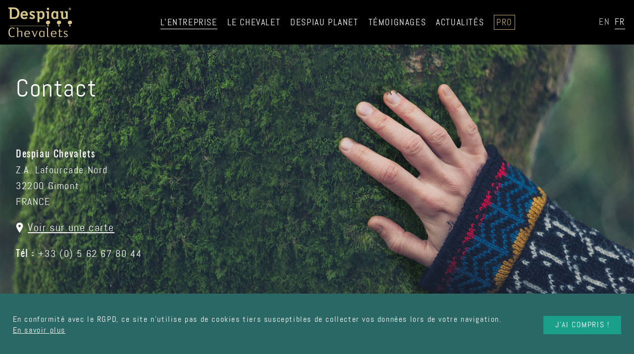

--- FILE ---
content_type: text/html; charset=utf-8
request_url: https://www.despiau-chevalets.com/fr/entreprise/contact.html
body_size: 4431
content:
<!DOCTYPE html>
<html lang="fr-fr" dir="ltr">
<head>
<!-- <meta http-equiv="X-UA-Compatible" content="IE=edge" /> -->

<meta charset="utf-8">
	<meta name="viewport" content="width=device-width, initial-scale=1">
	<meta name="description" content="Despiau Chevalets, Z.A. Lafourcade Nord 32200 Gimont FRANCE - +33 (0) 5 62 67 80 44">
	<meta name="generator" content="Joomla! - Open Source Content Management">
	<title>Despiau Chevalets | Contact</title>
	<link href="https://www.despiau-chevalets.com/company/contact-us.html" rel="alternate" hreflang="en-GB">
	<link href="https://www.despiau-chevalets.com/fr/entreprise/contact.html" rel="alternate" hreflang="fr-FR">
	<link href="/templates/despiauchevalets/favicon.ico" rel="icon" type="image/vnd.microsoft.icon">

<link href="/templates/despiauchevalets/css/font/fonts.css?4979ca" rel="stylesheet">
	<link href="/media/mod_menu/css/mod-menu.min.css?a45ede" rel="stylesheet">
	<link href="/templates/despiauchevalets/css/template.css?4979ca" rel="stylesheet">
	<link href="/templates/despiauchevalets/css/contact.css?4979ca" rel="stylesheet">
	<link href="/templates/despiauchevalets/css/tracking-banner.css?4979ca" rel="stylesheet">

<script src="/media/vendor/jquery/js/jquery.min.js?3.7.1"></script>
	<script src="/templates/despiauchevalets/js/jquery-rwd.js?4979ca" defer></script>
	<script src="/templates/despiauchevalets/js/jg.jquery.animenu.js?4979ca" defer></script>
	<script type="application/json" class="joomla-script-options new">{"system.paths":{"root":"","rootFull":"https:\/\/www.despiau-chevalets.com\/","base":"","baseFull":"https:\/\/www.despiau-chevalets.com\/"},"csrf.token":"627c9278c4f2c1bcc1856d72f90ab0e7","plg_system_schedulerunner":{"interval":300}}</script>
	<script src="/media/system/js/core.min.js?a3d8f8"></script>
	<script src="/media/mod_menu/js/menu.min.js?5a565f" type="module"></script>
	<script src="/templates/despiauchevalets/js/template.js?4979ca" defer></script>
	<script src="/templates/despiauchevalets/js/contact.js?4979ca" defer></script>
	<script src="/templates/despiauchevalets/js/tracking-banner.min.js?4979ca" defer></script>
	<script src="/media/plg_system_schedulerunner/js/run-schedule.min.js?229d3b" type="module"></script>
	<script type="application/ld+json">{"@context":"https://schema.org","@graph":[{"@type":"Organization","@id":"https://www.despiau-chevalets.com/#/schema/Organization/base","name":"Despiau Chevalets","url":"https://www.despiau-chevalets.com/"},{"@type":"WebSite","@id":"https://www.despiau-chevalets.com/#/schema/WebSite/base","url":"https://www.despiau-chevalets.com/","name":"Despiau Chevalets","publisher":{"@id":"https://www.despiau-chevalets.com/#/schema/Organization/base"}},{"@type":"WebPage","@id":"https://www.despiau-chevalets.com/#/schema/WebPage/base","url":"https://www.despiau-chevalets.com/fr/entreprise/contact.html","name":"Despiau Chevalets | Contact","description":"Despiau Chevalets, Z.A. Lafourcade Nord 32200 Gimont FRANCE - +33 (0) 5 62 67 80 44","isPartOf":{"@id":"https://www.despiau-chevalets.com/#/schema/WebSite/base"},"about":{"@id":"https://www.despiau-chevalets.com/#/schema/Organization/base"},"inLanguage":"fr-FR"},{"@type":"Article","@id":"https://www.despiau-chevalets.com/#/schema/com_content/article/4","name":"Contact","headline":"Contact","inLanguage":"fr-FR","author":{"@type":"Person","name":"Jérémie"},"articleSection":"Uncategorised","dateCreated":"2017-06-28T13:07:00+00:00","interactionStatistic":{"@type":"InteractionCounter","userInteractionCount":30417},"isPartOf":{"@id":"https://www.despiau-chevalets.com/#/schema/WebPage/base"}}]}</script>
	<link href="https://www.despiau-chevalets.com/company/contact-us.html" rel="alternate" hreflang="x-default">


<script src="/media/com_rsform/js/script.min.js"></script>
<script src="/media/plg_system_rsfphcaptcha/js/hcaptcha.js"></script>
<link rel="stylesheet" href="/media/com_rsform/css/front.min.css" />
<script>
RSFormProhCaptcha.loaders.push(function(){
	if (typeof RSFormProhCaptcha.forms[3] === 'undefined') {
		var id = hcaptcha.render('h-captcha-58', {"sitekey":"69ea6bd6-d634-4388-913e-059a69f8fab4","theme":"light","size":"normal"});
		RSFormProhCaptcha.forms[3] = id;
		
	}
});RSFormProUtils.addEvent(window, 'load', function(){
	RSFormPro.setHTML5Validation('3', false, {"parent":"","field":"rsform-error"}, 0);  
});
</script>
<script src="https://hcaptcha.com/1/api.js?render=explicit" async defer></script>
</head>
<body>



<div class="headermobile" ><div class="guide" >
<a href="/fr/" class="logo" ><img src="/templates/despiauchevalets/images/logo-despiau-chevalets.svg" alt="Logo Despiau Chevalets" /></a>
<div id="menutoggle" >&nbsp;</div>

</div></div>
<div class="header" id="header" ><div class="guide" >
<a href="/fr/" class="logo" ><img class="logo_desktop_rectangle" src="/templates/despiauchevalets/images/logo-despiau-chevalets-rectangle.svg" alt="Logo Despiau Chevalets" /></a>
<div class="navigation"><ul id="mod-menu91" class="mod-menu mod-list nav ">
<li class="nav-item item-399 active deeper parent"><span class="mod-menu__heading nav-header ">L'entreprise</span>
<ul class="mod-menu__sub list-unstyled small"><li class="nav-item item-126"><a href="/fr/" >Despiau Chevalets</a></li><li class="nav-item item-125 current active"><a href="/fr/entreprise/contact.html" aria-current="page">Contact</a></li></ul></li><li class="nav-item item-193"><a href="/fr/le-chevalet.html" >Le chevalet</a></li><li class="nav-item item-288"><a href="/fr/chevalets-despiau-planet.html" >Despiau Planet</a></li><li class="nav-item item-398"><a href="/fr/temoignages.html" >Témoignages</a></li><li class="nav-item item-124"><a href="/fr/actualites.html" >Actualités</a></li><li class="nav-item item-409"><a href="/fr/catalogue.html" class="navpro">Pro</a></li></ul>
</div><div class="mod-languages">
<ul role="listbox" aria-label="Sélectionnez votre langue" >
<li><a role="option" aria-label="English (United Kingdom)" href="/company/contact-us.html" >EN</a></li>
<li class="lang-active" ><a role="option" aria-current="true" aria-label="Français (France)" href="/fr/entreprise/contact.html" >FR</a></li>
</ul>
</div>


</div></div>

<div class="stickybody" id="stickybody" >

<div class="onepage item-page" >
<div class="">

<div class="section s_adresse"><div class="guide">
<div class="table1">
<div class="col1">
<div class="title"><h1 class="">Contact</h1></div>
<div class="txt">
<p class=""><strong>Despiau Chevalets</strong><br>
Z.A. Lafourcade Nord<br>
32200 Gimont <br>
FRANCE</p>
<p>
<a href="https://goo.gl/maps/stiqMojadbYkogfXA" target="_blank" class="maplink " >Voir sur une carte</a>
</p>
<p class=""><strong>Tél :</strong> +33 (0) 5 62 67 80 44</p>

</div>
</div>
<div class="col2">

</div>
</div>
</div></div>

<div class="section s_contactform"><div class="guide">
<div class="content">
<div class="title"><h2 class="">Le formulaire suivant est à votre disposition pour toutes demandes de renseignements :</h2></div>
<div class="intro " ><p>Pour une candidature nous vous invitons à utiliser le <a href="/fr/candidature.html">formulaire de candidature en cliquant sur ce lien</a>.</p></div>
<div class="formcontainer " ><form method="post"  id="formcontact" class="formResponsive" action="https://www.despiau-chevalets.com/fr/entreprise/contact.html">
<!-- Do not remove this ID, it is used to identify the page so that the pagination script can work correctly -->
<div class="formContainer formHorizontal" id="rsform_3_page_0">
	<div class="formRow">
		<div class="formSpan12">
			<div class="rsform-block rsform-block-profil rsform-type-radiogroup">
				<span class="formControlLabel" id="profil-grouplbl">Vous êtes<strong class="formRequired">*</strong></span>
				<div class="formControls" role="group" aria-labelledby="profil-grouplbl">
					<div class="formBody">
						<fieldset class="rsfp-fieldset"><legend class="rsfp-visually-hidden">Vous &ecirc;tes</legend><label id="profil0-lbl" for="profil0"><input type="radio"  name="form[profil]" value="etudiant" id="profil0" class="rsform-radio" />Étudiant en lutherie</label><label id="profil1-lbl" for="profil1"><input type="radio"  name="form[profil]" value="luthier" id="profil1" class="rsform-radio" />Luthier</label><label id="profil2-lbl" for="profil2"><input type="radio"  name="form[profil]" value="magazin" id="profil2" class="rsform-radio" />Magasin</label><label id="profil3-lbl" for="profil3"><input type="radio"  name="form[profil]" value="distributeur" id="profil3" class="rsform-radio" />Distributeur</label><label id="profil4-lbl" for="profil4"><input type="radio"  name="form[profil]" value="manufacture" id="profil4" class="rsform-radio" />Manufacture</label></fieldset>
						<span class="formValidation"><span id="component23" class="formNoError">Obligatoire</span></span>
						<p class="formDescription"></p>
					</div>
				</div>
			</div>
			<div class="rsform-block rsform-block-societe rsform-type-textbox">
				<label class="formControlLabel" for="societe">Société<strong class="formRequired">*</strong></label>
				<div class="formControls">
					<div class="formBody">
						<input type="text" value="" size="20" name="form[societe]" id="societe" class="rsform-input-box" aria-required="true" />
						<span class="formValidation"><span id="component24" class="formNoError">Obligatoire</span></span>
						<p class="formDescription"></p>
					</div>
				</div>
			</div>
			<div class="rsform-block rsform-block-tva rsform-type-textbox">
				<label class="formControlLabel" for="TVA">n° SIREN</label>
				<div class="formControls">
					<div class="formBody">
						<input type="text" value="" size="20" name="form[TVA]" id="TVA" class="rsform-input-box" />
						<span class="formValidation"><span id="component53" class="formNoError">Entrée non valide</span></span>
						<p class="formDescription"></p>
					</div>
				</div>
			</div>
			<div class="rsform-block rsform-block-website rsform-type-textbox">
				<label class="formControlLabel" for="website">Site internet</label>
				<div class="formControls">
					<div class="formBody">
						<input type="text" value="" size="20" name="form[website]" id="website" class="rsform-input-box" />
						<span class="formValidation"><span id="component25" class="formNoError">Merci de saisir une url valide.</span></span>
						<p class="formDescription"></p>
					</div>
				</div>
			</div>
			<div class="rsform-block rsform-block-adresse rsform-type-textarea">
				<label class="formControlLabel" for="adresse">Adresse<strong class="formRequired">*</strong></label>
				<div class="formControls">
					<div class="formBody">
						<textarea cols="50" rows="2" name="form[adresse]" id="adresse" class="rsform-text-box" aria-required="true"></textarea>
						<span class="formValidation"><span id="component26" class="formNoError">Obligatoire</span></span>
						<p class="formDescription"></p>
					</div>
				</div>
			</div>
			<div class="rsform-block rsform-block-codepostal rsform-type-textbox">
				<label class="formControlLabel" for="codepostal">Code postal<strong class="formRequired">*</strong></label>
				<div class="formControls">
					<div class="formBody">
						<input type="text" value="" size="10" name="form[codepostal]" id="codepostal" class="rsform-input-box" aria-required="true" />
						<span class="formValidation"><span id="component27" class="formNoError">Obligatoire</span></span>
						<p class="formDescription"></p>
					</div>
				</div>
			</div>
			<div class="rsform-block rsform-block-ville rsform-type-textbox">
				<label class="formControlLabel" for="ville">Ville<strong class="formRequired">*</strong></label>
				<div class="formControls">
					<div class="formBody">
						<input type="text" value="" size="20" name="form[ville]" id="ville" class="rsform-input-box" aria-required="true" />
						<span class="formValidation"><span id="component28" class="formNoError">Obligatoire</span></span>
						<p class="formDescription"></p>
					</div>
				</div>
			</div>
			<div class="rsform-block rsform-block-pays rsform-type-textbox">
				<label class="formControlLabel" for="pays">Pays<strong class="formRequired">*</strong></label>
				<div class="formControls">
					<div class="formBody">
						<input type="text" value="" size="20" name="form[pays]" id="pays" class="rsform-input-box" aria-required="true" />
						<span class="formValidation"><span id="component29" class="formNoError">Obligatoire</span></span>
						<p class="formDescription"></p>
					</div>
				</div>
			</div>
			<div class="rsform-block rsform-block-region rsform-type-selectlist">
				<label class="formControlLabel" for="region">Région<strong class="formRequired">*</strong></label>
				<div class="formControls">
					<div class="formBody">
						<select name="form[region][]" id="region" class="rsform-select-box" aria-required="true"><option value="Europe">Europe</option><option value="Asie">Asie</option><option value="Oc&eacute;anie">Oc&eacute;anie</option><option value="Afrique">Afrique</option><option value="Am&eacute;rique du Nord &amp; Centrale">Am&eacute;rique du Nord &amp; Centrale</option><option value="Am&eacute;rique du Sud">Am&eacute;rique du Sud</option></select>
						<span class="formValidation"><span id="component54" class="formNoError">Entrée non valide</span></span>
						<p class="formDescription"></p>
					</div>
				</div>
			</div>
			<div class="rsform-block rsform-block-civilite rsform-type-selectlist">
				<label class="formControlLabel" for="civilite">Civilité<strong class="formRequired">*</strong></label>
				<div class="formControls">
					<div class="formBody">
						<select name="form[civilite][]" id="civilite" class="rsform-select-box" aria-required="true"><option value="Aucune">Aucune</option><option value="Dr.">Dr.</option><option value="M.">M.</option><option value="Mme">Mme</option><option value="Pr.">Pr.</option></select>
						<span class="formValidation"><span id="component55" class="formNoError">Entrée non valide</span></span>
						<p class="formDescription"></p>
					</div>
				</div>
			</div>
			<div class="rsform-block rsform-block-nom rsform-type-textbox">
				<label class="formControlLabel" for="nom">Nom<strong class="formRequired">*</strong></label>
				<div class="formControls">
					<div class="formBody">
						<input type="text" value="" size="20" name="form[nom]" id="nom" class="rsform-input-box" aria-required="true" />
						<span class="formValidation"><span id="component30" class="formNoError">Obligatoire</span></span>
						<p class="formDescription"></p>
					</div>
				</div>
			</div>
			<div class="rsform-block rsform-block-prenom rsform-type-textbox">
				<label class="formControlLabel" for="prenom">Prénom<strong class="formRequired">*</strong></label>
				<div class="formControls">
					<div class="formBody">
						<input type="text" value="" size="20" name="form[prenom]" id="prenom" class="rsform-input-box" aria-required="true" />
						<span class="formValidation"><span id="component31" class="formNoError">Obligatoire</span></span>
						<p class="formDescription"></p>
					</div>
				</div>
			</div>
			<div class="rsform-block rsform-block-tel rsform-type-textbox">
				<label class="formControlLabel" for="tel">Tél.<strong class="formRequired">*</strong></label>
				<div class="formControls">
					<div class="formBody">
						<input type="tel" value="" size="20" name="form[tel]" id="tel" class="rsform-input-box" aria-required="true" />
						<span class="formValidation"><span id="component32" class="formNoError">Obligatoire</span></span>
						<p class="formDescription"></p>
					</div>
				</div>
			</div>
			<div class="rsform-block rsform-block-email rsform-type-textbox">
				<label class="formControlLabel" for="email">E-mail<strong class="formRequired">*</strong></label>
				<div class="formControls">
					<div class="formBody">
						<input type="text" value="" size="20" name="form[email]" id="email" class="rsform-input-box" aria-required="true" />
						<span class="formValidation"><span id="component33" class="formNoError">Merci de saisir une adresse e-mail valide.</span></span>
						<p class="formDescription"></p>
					</div>
				</div>
			</div>
			<div class="rsform-block rsform-block-sujet rsform-type-textbox">
				<label class="formControlLabel" for="sujet">Sujet<strong class="formRequired">*</strong></label>
				<div class="formControls">
					<div class="formBody">
						<input type="text" value="" size="30" name="form[sujet]" id="sujet" class="rsform-input-box" aria-required="true" />
						<span class="formValidation"><span id="component34" class="formNoError">Obligatoire</span></span>
						<p class="formDescription"></p>
					</div>
				</div>
			</div>
			<div class="rsform-block rsform-block-message rsform-type-textarea">
				<label class="formControlLabel" for="message">Votre message</label>
				<div class="formControls">
					<div class="formBody">
						<textarea cols="50" rows="7" name="form[message]" id="message" class="rsform-text-box"></textarea>
						<span class="formValidation"><span id="component35" class="formNoError">Obligatoire</span></span>
						<p class="formDescription"></p>
					</div>
				</div>
			</div>
			<div class="rsform-block rsform-block-hcaptcha rsform-type-hcaptcha">
				<label class="formControlLabel">Captcha<strong class="formRequired">*</strong></label>
				<div class="formControls">
					<div class="formBody">
						<div id="h-captcha-58"></div>
						<span class="formValidation"><span id="component58" class="formNoError">Prouvez que vous n'êtes pas un robot.</span></span>
						<p class="formDescription"></p>
					</div>
				</div>
			</div>
			<div class="rsform-block rsform-block-submit rsform-type-submitbutton">
				<span class="formControlLabel"></span>
				<div class="formControls">
					<div class="formBody">
						<button type="submit" name="form[submit]" id="submit" class="rsform-submit-button" >Envoyer</button>
						<span class="formValidation"></span>
						<p class="formDescription"></p>
					</div>
				</div>
			</div>
		</div>
	</div>
</div><input type="hidden" name="form[formId]" value="3"/><input type="hidden" name="627c9278c4f2c1bcc1856d72f90ab0e7" value="1"></form></div>
</div>
</div></div>

<div class="plg_fragments_hidden " ></div>

</div></div>


<div id="stickypush" ></div>
</div><!-- stickybody -->

<div class="stickyfooter" id="stickyfooter" ><div class="guide" >
<div class="footermenu"><ul id="mod-menu98" class="mod-menu mod-list nav ">
<li class="nav-item item-134"><a href="/fr/mentions-legales.html" >Mentions légales</a></li><li class="nav-item item-135 current active"><a href="/fr/entreprise/contact.html" >Contact</a></li></ul>
</div><div class="pictosocialcontainer">
<a href="https://www.facebook.com/despiau.chevalets" target="_blank"  class="pictosocial">
<img src="/templates/despiauchevalets/images/logo-rs-facebook-2.svg" alt="Facebook" />
</a> <a href="https://www.instagram.com/despiau.chevalets/" target="_blank" class="pictosocial" >
<img src="/templates/despiauchevalets/images/logo-rs-instagram-2.svg" alt="Instagram" />
</a>  <a href="https://www.youtube.com/@despiau-chevalets" target="_blank" class="pictosocial" >
<img src="/templates/despiauchevalets/images/logo-rs-youtube.svg" alt="Instagram" /></a>
</div>
<div class="logooccitanie" ><div class="mention" >La Région Occitanie / Pyrénées-Méditerranée <br />soutient les investissements d’avenir <br />de Despiau Chevalets</div><img src="/templates/despiauchevalets/images/logo-region-occitanie.jpg" alt="Région Occitanie " /></div>

</div></div>

<div id="trackingbannerhiddenwrapper" style="display: none;" >
<div class="tblayer1" ><div class="tblayer2">
<div class="tbclosebtncol"><span class="tbclosebtn stdbtn" onclick="TrackingBanner.close();">J'ai compris !</span></div>
<div class="tbtextcol"><div class="tbtext">En conformité avec le RGPD, ce site n’utilise pas de cookies tiers susceptibles de collecter vos données lors de votre navigation. <br /><a href="/fr/mentions-legales.html" target="_blank" id="trackingbannermorelink" >En savoir plus</a></div></div>
</div></div>
</div>


</body>
</html>


--- FILE ---
content_type: text/css
request_url: https://www.despiau-chevalets.com/templates/despiauchevalets/css/font/fonts.css?4979ca
body_size: 264
content:
@font-face {
    font-family: 'Abel';
    src: url('abel-despiau-webfont.woff2') format('woff2'),
    url('abel-despiau-webfont.woff') format('woff');
    font-weight: 400;
    font-style: normal;
}

@font-face {
    font-family: 'Oswald';
    src: url('oswald.woff2') format('woff2'),
         url('oswald.woff') format('woff');
    font-weight: 400;
    font-style: normal;

}


--- FILE ---
content_type: text/css
request_url: https://www.despiau-chevalets.com/templates/despiauchevalets/css/template.css?4979ca
body_size: 15267
content:
/* Neutralise l'ajustement de la taille du texte pour les produits apple */
html{-webkit-text-size-adjust: none;}
/* Neutralise le flash lors d'un click pour les produits apple */
body{-webkit-tap-highlight-color: rgba(0,0,0,0);} 
/* Neutralise les pointillés autour des éléments cliqués */
a{outline: none;}
input{outline: none;}
button::-moz-focus-inner{border: 0;}
/* Pour avoir le même rendu des polices partout */
body{-webkit-font-smoothing: antialiased;}

/* Disable text selection */
.nouserselect{-webkit-user-select: none; -moz-user-select: none; -ms-user-select: none; user-select: none;}

/*//////////////////////////// */

/* Sticky footer */
html, body{min-height: 100%;} /* on avait height : 100% */
#stickybody{min-height: 100%; height: auto !important; margin-bottom: -84px; box-sizing: border-box; }
#stickypush{clear: both;  height: 84px; }
#stickyfooter{height: 84px; }

/* on doit se synchro avec le rwd du footer */
@media (max-width: 900px) {
#stickybody{margin-bottom: 0;}
#stickypush{height: 0; display: none;}
#stickyfooter{height: auto; }
}

/*//////////////////////////// */

body{margin: 0; padding: 0; font-family: 'Abel', sans-serif; font-size: 16px; line-height: 1.6em; letter-spacing: 0.1em;}
strong{font-family: 'Oswald', sans-serif; font-weight: 400;}
img{max-width: 100%;}
a{color: #B4843C;}

/*//////////////////////////// */

/* Charte standard pour le texte */
.htmlstd{font-size: 20px; line-height: 1.6em;}
.htmlstd p{ font-size: 1em;  line-height: 1.6em; margin: 1em 0 1em 0; font-weight: normal; color: inherit; text-align: justify; }
.htmlstd h1{font-size: 2.5em; line-height: 1.1em; margin: 0.6em 0 0.6em 0; font-weight: normal;  color: inherit;  text-align: left; }
.htmlstd h2{font-size: 1.9em; line-height: 1.1em; margin: 1em 0 0.65em 0; font-weight: normal;  color: inherit;  text-align: left;}
.htmlstd h3{font-size: 1.4em; line-height: 1.1em; margin: 1.36em 0 0.86em 0; font-weight: normal;  color: inherit;  text-align: left;}
.htmlstd h4{font-size: 1em; line-height: 1.1em; margin: 1.9em 0 1.2em 0; font-family: 'Oswald', sans-serif; font-weight: 400;  color: inherit;  text-align: left;}

@media (max-width: 400px) {
.htmlstd p{text-align: left;}
}

/* images rwd */
img{border: none;}

img.pull-center{display: block; margin: 1.8em auto 1.8em auto; float: none; max-width: 100%; height: auto !important;}
img.pull-left{float: left; margin: 0.5em 2em 1em 0; max-width: 100%; height: auto !important;}
img.pull-right{float: right; margin: 0.5em 0 1em 2em; max-width: 100%; height: auto !important;}

@media (max-width: 1279px) and (min-width: 961px) {
img.pull-left.image_autorwd, img.pull-right.image_autorwd{width: 50% !important; height: auto !important;}
}

@media (max-width: 960px) {
img.pull-left.image_autorwd, img.pull-right.image_autorwd{height: auto !important; float: none; display: block; margin: 1.8em auto 1.8em auto; }
}

/* iframe */
.iframesuperwrap{display: inline-block; width: 100%; max-width: 100%;}
.iframewrap{display: block; width: 100%; vertical-align: top; padding-bottom: 56.25%; overflow: hidden; position: relative; }
.iframewrap iframe{position: absolute; top: 0; left: 0; display: block; width: 100% !important; height: 100% !important; }


/* img figure */
figure.pull-left, figure.pull-right, figure.pull-center
{display: table; max-width: 100%;}
figure.pull-left figcaption, figure.pull-right figcaption, figure.pull-center figcaption
{display: table-caption; caption-side: bottom; line-height: 1.3em; padding: 0.4em 0 0 0; font-style: italic;}
figure.pull-left img, figure.pull-right img, figure.pull-center img
{display: block; margin: 0; max-width: 100%; height: auto !important; border: none; height: auto !important;}

figure.pull-left{float: left; margin: 0.4em 2.6em 1.1em 0;}
figure.pull-right{float: right; margin: 0.4em 0em 1.1em 2.6em;}
figure.pull-center{margin: 2em auto 2em auto;}

@media (max-width: 1200px) {
    figure.pull-left, figure.pull-right
    {max-width: 40%;}
}

@media (max-width: 650px) {
	figure.pull-left, figure.pull-right
    {float: none !important; margin: 2em auto 2em auto; max-width: 100%;}
}


/*//////////////////////////// */

/* Header mobile */
.headermobile{display: none; background-color: #000000; /*position: fixed; left: 0; top: 0; width: 100%; z-index: 1112;*/}
.headermobile > .guide{box-sizing: border-box; margin: 0 auto 0 auto; padding: 0px 16px 0px 16px;
display: flex; flex-direction: row;  flex-wrap: nowrap; justify-content: space-between; align-items: center;}

.headermobile a.logo{display: block;}
.headermobile a.logo img{display: block; width: 180px;}

#menutoggle{background: url('../images/menu-toggle.svg') no-repeat center center; background-size: 32px 32px; width: 40px; height: 40px; }

/* Header */
.header{background-color: #000000; position: fixed; left: 0; top: 0; width: 100%; z-index: 1111;}
.header > .guide{box-sizing: border-box; max-width: 1280px; margin: 0 auto 0 auto; padding: 0px 16px 0px 16px;
display: flex; flex-direction: row;  flex-wrap: nowrap; justify-content: space-between; align-items: center;}

.header a.logo{display: block;}
.header a.logo img.logo_desktop_large{display: block; width: 326px;}
.header a.logo img.logo_desktop_rectangle{display: block; width: auto; height: 62px;}

@media (max-width: 1160px) {
	.header a.logo img.logo_desktop_large{width: 220px;}
	.header a.logo img.logo_desktop_rectangle{height: 54px;}
}

.navigation > ul{list-style-type: none; margin: 0; padding: 0; display: flex; flex-direction: row; flex-wrap: nowrap; justify-content: center; align-items: center;}
.navigation > ul > li{display: inline-block; position: relative; padding : 0;}
.navigation > ul > li > a, 
.navigation > ul > li > span
{display: block; text-decoration: none; text-transform: uppercase; color: #FFFFFF; font-size: 18px; line-height: 26px; padding: 8px 10px 7px 10px; }
.navigation > ul > li > a:after, 
.navigation > ul > li > span:after
{content: ""; display: block; height: 0; border-bottom: solid 1px transparent; }
/*.navigation > ul > li > a:hover:after, .navigation > ul > li > span:hover:after{border-color: #C1A97B;} */
.navigation > ul > li.active > a:after,
.navigation > ul > li.active > span:after
{border-color: #FFFFFF; }

.navigation > ul > li > a.navpro{border: solid 1px #C1A97B; color: #C1A97B; padding: 1px 4px 1px 4px; margin-left: 10px; }
.navigation > ul > li.active > a.navpro{background-color: #C1A97B; color: #FFFFFF;}
.navigation > ul > li > a.navpro:after{display: none;}

.navigation ul > li > ul{display: none; position: absolute; top: 100%; left: 10px; z-index: 101; list-style-type: none; margin: 0; padding: 0; background-color: #FFFFFF; box-shadow: 0 3px 6px rgba(0,0,0,0.16), 0 3px 6px rgba(0,0,0,0.23); min-width: 220px; overflow: hidden; }
.navigation > ul > li > ul > li{margin: 0; padding: 0;}
.navigation > ul > li > ul > li > a{display: block; text-decoration: none;  font-size: 17px; line-height: 22px; color: #393939; padding: 12px 30px 12px 20px; /*white-space: nowrap;*/}
.navigation > ul > li > ul > li.active > a{background-color: #C1A97B; color: #FFFFFF; }
/*.navigation > ul > li > ul > li > a:hover{text-decoration: underline; }*/


@media (max-width: 1160px) {
	.navigation > ul > li > a, .navigation > ul > li > span{padding-left: 8px; padding-right: 8px}
	.navigation > ul > li > a.navpro{margin-left: 8px;}
	.navigation ul > li > ul{left: 8px;}
}

@media (max-width: 1000px) {
	.navigation > ul{display: block;}
	.navigation > ul > li{display: block; padding: 0;}
	.navigation > ul > li > a, 
	.navigation > ul > li > span,
	.navigation > ul > li > a.navpro
	{padding: 2px 0px 2px 0px; }
	.navigation > ul > li > a:after, 
	.navigation > ul > li > span:after
	{display: none;}
	.navigation > ul > li.active > a,
	.navigation > ul > li.active > span
	{color: #D8C68D;}
	.navigation > ul > li > a.navpro{border: none; color: #FFFFFF; margin-left: 0;}
	.navigation > ul > li.active > a.navpro{background-color: transparent; color: #D8C68D;}

	.navigation ul > li > ul{position: relative; top: auto; left: auto; box-shadow: none; background-color: transparent; padding-bottom: 6px;}
	.navigation > ul > li > ul > li{}
	.navigation > ul > li > ul > li > a{color: #FFFFFF; padding: 4px 0px 4px 20px;}
	.navigation > ul > li > ul > li.active > a{background-color: transparent; color: #D8C68D; }

}

.mod-languages{}
.mod-languages > ul{list-style-type: none; margin: 0; padding: 0;}
.mod-languages > ul > li{display: inline-block; padding: 0 2px 0 2px;}
.mod-languages > ul > li > a{display: block; text-decoration: none; text-transform: uppercase; color: #C0C0C0; font-size: 18px; line-height: 1.3em; padding: 0.1em 0 0.1em 0; border-bottom: solid 1px transparent;}
.mod-languages > ul > li > a:hover{}
.mod-languages > ul > li.lang-active > a{color: #FFFFFF; border-bottom: solid 1px #FFFFFF;}

/* Header fixed + ancres */
.header > .guide{height: 90px;}
.stickybody{padding-top: 90px;}
.vanchor{height: 88px; margin-top: -88px;}



@media (max-width: 1000px) {
.headermobile{display: block;}
.headermobile > .guide{height: 50px;}
.stickybody{padding-top: 0px; margin-top: -2px;}
.header{position: relative; top: -1px;}
.vanchor{/*height: 48px; margin-top: -48px;*/ height: 0; margin-top: 0; visibility: hidden;}
.header > .guide{display: block; height: auto; padding: 16px 16px 16px 16px;}
.header a.logo{display: none;}
.mod-languages{padding-top: 16px;}
}

/*//////////////////////////// */

/* Footer */
.stickyfooter{clear: both; background-color: #000000; box-sizing: border-box; padding: 12px 0 12px 0; }
.stickyfooter > .guide{box-sizing: border-box; max-width: 1280px; margin: 0 auto 0 auto; padding: 0px 32px 0px 32px;
display: flex; flex-direction: row; flex-wrap: wrap; justify-content: space-between; align-items: center;}

.stickyfooter > .guide{text-align: left;}
.footermenu{display: block;}
.footermenu > ul{list-style-type: none; margin: 0; padding: 0;}
.footermenu > ul > li{display: inline-block; padding: 0 10px 0 10px;}
.footermenu > ul > li > a{display: block; text-decoration: none; color: #FFFFFF; font-size: 18px; line-height: 24px; padding: 1px 0 1px 0;  }

.stickyfooter .pictosocialcontainer .pictosocial {display:inline-block; }
.stickyfooter .pictosocialcontainer .pictosocial:nth-child(2){margin:0 20px;}
.stickyfooter .logooccitanie{display: flex; flex-direction: row; flex-wrap: nowrap; justify-content: center; align-items: center;}
.stickyfooter .logooccitanie > img{display: block; width: 60px; height: 60px; margin: 0 auto 0 auto;}
.stickyfooter .logooccitanie > .mention{font-size: 12px; line-height: 15px; color: #FFFFFF; max-width: 300px; text-align: right; padding-right: 12px; margin: 0 auto 0 auto;}

.stickyfooter .pictosocial{display: block; vertical-align: top; margin: 0 auto 0 auto;} 
.stickyfooter .pictosocial > img{display: block; margin: 0 auto 0 auto; width: 36px; height: 36px;}

@media (max-width: 900px) {
	.stickyfooter > .guide{display: block; text-align: center; }
	.footermenu{margin: 24px 0 32px 0;}
	.stickyfooter .pictosocialcontainer{margin: 32px auto 32px auto; }
	.stickyfooter .logooccitanie{margin: 32px 0 24px 0; display: block;}
	.stickyfooter .logooccitanie > .mention{text-align: center; margin-bottom: 8px; padding-right: 0px;}
}

@media (max-width: 700px) {
.stickyfooter > .guide{padding-left: 16px; padding-right: 16px;}
}

@media (max-width: 400px) {
.footermenu{display: block;}
.footermenu > ul{text-align: center;}
.footermenu > ul > li{display: block;}
}

/*//////////////////////////// */

div.pagination{margin: 38px 0 0 0;}
.pagination{clear: both; overflow: hidden; margin: 0; text-align: center; }
.pagination ul{margin: 0; padding: 0; list-style-type: none; display: inline-block; vertical-align: top; font-size: 15px;}
.pagination li{ padding: 0; margin: 0; margin-left: 2px; float: left;}
.pagination li span{float: left;padding: 5px 8px 5px 8px; background-color: #000000; border: solid 2px #000000; color: #FFFFFF; min-width: 0.75em;}
.pagination li a{float: left;padding: 5px 8px 5px 8px; border: solid 2px #000000; color: #000000; text-decoration: none;  min-width: 0.75em;}
.pagination li.active a{background-color: #000000; color: #FFFFFF;}
/* .pagination li a:hover{text-decoration: underline;} */
.pagination li.pagination-start{display: none;}
.pagination li.pagination-prev a{ background-image: url('../images/puce-fleche-gauche-000000.svg'); background-size: 10px 13px; background-repeat: no-repeat; background-position: left 5px center; padding-left: 20px; }
.pagination li.pagination-prev span{ display: none;}
.pagination li.pagination-next a{background-image: url('../images/puce-fleche-droite-000000.svg');  background-size: 10px 13px; background-repeat: no-repeat; background-position: right 5px center; padding-right: 20px; }
.pagination li.pagination-next span{display: none;}
.pagination li.pagination-end{display: none;}

@media (max-width: 700px) {
.pagination li.pagination-prev{float: none; display: block; width: auto;clear: right; padding-bottom: 2px; }
.pagination li.pagination-prev a{float: none; display: block; text-align: center; padding: 5px 20px 5px 20px; min-width: 80px;}
.pagination li.pagination-next{float: none; display: block; width: auto;clear: left; padding-top: 2px; }
.pagination li.pagination-next a{float: none; display: block; text-align: center; padding: 5px 20px 5px 20px; min-width: 80px;}
.pagination li a{padding: 5px 5px 5px 5px;}
.pagination li span{padding: 5px 5px 5px 5px;}
}

/*//////////////////////////// */


/*
.itempage > .guide{box-sizing: border-box; margin: 0 auto 0 auto; padding: 0 16px 0 16px; max-width: 1280px; }
.blogcategory > .guide{box-sizing: border-box; margin: 0 auto 0 auto; padding: 0 16px 80px 16px; max-width: 1280px;}
*/

/* Sections */
.section{background-repeat: no-repeat; background-position: center center; -webkit-background-size: cover; background-size: cover; padding: 1px 0 1px 0;}
.section > .guide{box-sizing: border-box; margin: 0 auto 0 auto; padding: 0 32px 0 32px; max-width: 1280px; }

@media (max-width: 700px) {
.section > .guide{padding: 0 16px 0 16px;}
}

/* Lire la suite */
.morecontroline{}
.morecontrol{cursor: pointer;  color: #000000;}
.morecontrol > i{display: inline-block; vertical-align: middle; width: 1em; height: 1em; background: url('../images/morecontrol.svg') no-repeat left center; background-size: 1em 1em; margin-right: 0.6em; transition: transform 1s;}
.morecontrol.open > i{transform: rotate(225deg);}
.morecontrol > span{text-decoration: underline;}
.morepanel{display: none; padding: 1px 0 1px 0;}

/*//////////////////////////// */

/* 404*/
.error404{box-sizing: border-box; margin: 0 auto 0 auto; padding: 0 16px 0 16px; max-width: 1280px; }

/*//////////////////////////// */

/* System message */
#system-message-container joomla-alert{box-sizing: border-box; font-size: 16px; line-height: 1.4em; padding: 1.6em; position: relative; margin: 1.6em auto 1.6em auto; border: none; border-radius: 0; max-width: 1240px;}
#system-message-container joomla-alert a{color: inherit;}
#system-message-container joomla-alert .joomla-alert--close{font-size: 2em; margin: -0.6em -0.4em 0 0; text-shadow: none; opacity: 1;}
#system-message-container joomla-alert .joomla-alert--close:hover{opacity: 1;}
#system-message-container joomla-alert .alert-heading{text-transform: uppercase; font-family: Oswald; font-size: 1.1em;}



--- FILE ---
content_type: text/css
request_url: https://www.despiau-chevalets.com/templates/despiauchevalets/css/contact.css?4979ca
body_size: 8840
content:
/*
.section{background-repeat: no-repeat; background-position: center center; -webkit-background-size: cover; background-size: cover; padding: 1px 0 1px 0;}
.section > .guide{box-sizing: border-box; margin: 0 auto 0 auto; padding: 0 16px 0 16px; max-width: 1280px; }
*/
.section{font-size: 20px; line-height: 1.6em; }

/*/////////////////////*/


.s_adresse{background-image: url('../images/contact/bg/bg-contact-01.jpg'); color: #FFFFFF;}
.s_adresse .table1{display: flex; flex-direction: row; flex-wrap: wrap; justify-content: space-between; align-items: center;}
.s_adresse .title h1{font-size: 50px; line-height: 1.1em; font-weight: normal; text-align: left; margin: 0; padding: 60px 0 30px 0;}
.s_adresse .txt{padding: 60px 0 120px 0;}
.s_adresse .txt > *:first-child{margin-top: 0;}
.s_adresse .txt > *:last-child{margin-bottom: 0;}
.s_adresse .iframewrap iframe{max-width: 100%; display: inline-block; vertical-align: top; }
.s_adresse a.maplink{color: #FFFFFF; background: url('../images/contact/map-marker.svg') no-repeat left center; background-size: 0.6666666em 1em; padding-left: 1.1em; font-size: 1.1em;}

.s_contactform{background-color: #2A6865; background-color: #525252; color: #FFFFFF; min-height: 600px; }
.s_contactform > .guide{/*max-width: 700px;*/ }
.s_contactform .title{padding: 38px 0 24px 0;}
.s_contactform .title h2{font-size: 26px; line-height: 1.1em; font-weight: normal; text-align: left; margin: 0;}
.s_contactform .intro{font-style: italic; font-size: 0.85em; line-height: 1.2em; margin-top: -0.6em;}
.s_contactform .intro > *:first-child{margin-top: 0;}
.s_contactform .intro a{color: #D8C68D;}
.s_contactform .content{padding: 0px 0 80px 0;}


@media (max-width: 760px) {
.s_adresse .table1{display: block;}
.s_adresse .txt{padding: 0px 0 50px 0;}
.s_adresse .table1 > .col2{/*padding-bottom: 80px;*/}
}

@media (max-width: 700px) {
.s_adresse .title h1{padding: 30px 0 30px 0;}
}

/*/////// FORMULAIRES ///////*/

.formcontainer{font-size: 20px; color: inherit; /*margin: 0 auto 0 auto;*/ }
.formcontainer fieldset{display: block; margin: 0; padding: 0; border: none;}

.formcontainer .formResponsive .formHorizontal .rsform-block{display: flex; flex-direction: row; flex-wrap: nowrap; justify-content: flex-start; align-items : flex-start; margin: 1em 0 1em 0;}
.formcontainer .formResponsive .formHorizontal .formControlLabel{float: none; display:block; width: auto; margin: 0; padding: 0.2em 0 0.2em 0;; font-size: 1em; line-height: 1.2em; color: inherit; text-align: left; width: 180px;}
.formcontainer .formResponsive .formHorizontal .rsform-block .formControls{margin: 0; padding: 0; flex: 1; }

.formcontainer .formResponsive .formHorizontal .formBody{float: none;}

.formcontainer .formResponsive .formHorizontal .formBody .formValidation{display: block; margin: 0; padding: 0;}
.formcontainer .formResponsive .formValidation .formError{display: block; margin:0;  padding: 0.3em 0 0em 0; font-size: 0.75em; line-height: 1.2em; font-weight: normal; color: #FFE400; }
.formcontainer .formResponsive .formHorizontal .formDescription{margin: 0; padding: 0; display: none;}  /* on affiche pas le champ description */

.formcontainer .formResponsive .formBody select{font-size: 0.9em; /*line-height: 1em;*/ padding: 5px; color: #303030;}

.formcontainer .formResponsive .formBody input[type="text"],
.formcontainer .formResponsive .formBody input[type="url"],
.formcontainer .formResponsive .formBody input[type="email"],
.formcontainer .formResponsive .formBody input[type="tel"]
{display: inline-block; vertical-align: top; box-sizing: border-box; font-family: 'Abel', sans-serif; font-size: 1em; line-height: 1.2em; border: none; box-shadow: none; border-radius: 0; margin: 0; width: 100%; max-width: 290px; padding: 0.2em 0.3em 0.2em 0.3em; background-color: #FFFFFF; color: #000000;} 
.formcontainer .formResponsive .formBody textarea{display: inline-block; vertical-align: top; box-sizing: border-box; font-family: 'Abel', sans-serif; font-size: 1em; line-height: 1.2em; border: none; box-shadow: none; border-radius: 0; margin: 0; width: 100%; max-width: 470px; padding: 0.3em 0.3em 0.3em 0.3em; background-color: #FFFFFF; color: #000000;}

.formcontainer .formResponsive .rsform-upload-box{box-sizing: border-box; width: 100%; color: inherit; display: block; margin: 0; font-size: 0.9em;}

/*
.formcontainer input[type=radio]{position: absolute; left: -9999px; visibility: hidden;}
.formcontainer input[type=radio] + label{display: inline-block; background: url('../images/radio-unchecked-3x.png') no-repeat left center; font-size: 0.9em; line-height: 1.6em; background-size: 1.2em 1.2em; padding-left: 1.6em; margin-right: 1.4em;}
.formcontainer input[type=radio]:checked + label{background-image: url('../images/radio-checked-3x.png');}
*/

.inputradiolabel{display: inline-block; background: url('../images/radio-unchecked-3x.png') no-repeat left center; font-size: 0.9em; line-height: 1.6em; background-size: 1.2em 1.2em; padding-left: 1.6em; margin-right: 1.4em;}
.inputradiolabel.checked{background-image: url('../images/radio-checked-3x.png');}
.inputradiolabel > input{position: absolute; left: -9999px; visibility: hidden;}

.inputcheckboxlabel{display: inline-block; background: url('img/checkbox-unchecked-3x.png') no-repeat left center; font-size: 0.9em; line-height: 1.6em; background-size: 1.2em 1.2em; padding-left: 1.6em; margin-right: 1.6em;}
.inputcheckboxlabel.checked{background-image: url('img/checkbox-checked-3x.png');}
.inputcheckboxlabel > input{position: absolute; left: -9999px; visibility: hidden;}

/*
.formcontainer input[type=checkbox]{position: absolute; left: -9999px; visibility: hidden;}
.formcontainer input[type=checkbox] + label{display: inline-block; background: url('img/checkbox-unchecked-3x.png') no-repeat left center; font-size: 0.9em; line-height: 1.6em; background-size: 1.2em 1.2em; padding-left: 1.6em; margin-right: 1.6em;}
.formcontainer input[type=checkbox]:checked + label{background-image: url('img/checkbox-checked-3x.png');}
*/

.formcontainer .formResponsive input[type="submit"], .formcontainer .formResponsive button[type="submit"]{border: none; font-size: 0.9em; line-height: 1.6em; padding: 0.4em 1.2em 0.4em 1.2em; cursor: pointer; text-transform: uppercase; box-shadow: none; text-shadow: none; background: url("../images/by-mail.svg") no-repeat left 0.8em center #B4843C; background-size: 1.6em 1.6em; padding-left: 3.2em;  border-radius: 0.3em; color: #FFFFFF; background-color: #1A9F8B;}
.formcontainer .formResponsive input[type="submit"]:hover, .formcontainer .formResponsive button[type="submit"]:hover{text-shadow: none; background-color: #1FBEA6;}

.formcontainer .formResponsive .formBody input.rsform-error:focus, .formcontainer .formResponsive .formBody textarea.rsform-error:focus, .formcontainer .formResponsive .formBody select.rsform-error:focus, .formcontainer .formResponsive .formBody input[type="text"]:focus{box-shadow: none;}

.formcontainer strong.formRequired{font-family: 'Abel', sans-serif; font-weight: normal; color: #FFE400;}


.formcontainer .formvalidmsg{text-align: left; font-size: 1.6em; color: #FFE400;}

/* captcha */
.formcontainer  .formResponsive .rsform-block-captchabasic .formBody{ display: grid; grid-template-areas: "captcha inpt" "errmsg errmsg"; grid-template-columns: min-content 1fr; grid-template-rows: auto; justify-items: start; align-items: center; column-gap: 0; row-gap: 0; }
.formcontainer  .formResponsive .rsform-block-captchabasic .formBody br{display: none;}
.formcontainer  .formResponsive .rsform-block-captchabasic .formBody > img{grid-area: captcha; max-width: none !important;}
.formcontainer  .formResponsive .rsform-block-captchabasic .formBody > input{grid-area: inpt; width: 6em;margin-left: 1em;}
.formcontainer  .formResponsive .rsform-block-captchabasic .formBody > .formValidation{grid-area: errmsg; }


/* cas particuliers */
.formcontainer .formResponsive .formHorizontal .rsform-block-submit{margin-top: 1.2em;}
.formcontainer .formResponsive .rsform-block-adresse .formBody textarea{width: 100%; max-width: 290px;}
.formcontainer .formResponsive .rsform-block-codepostal .formBody input[type="text"]{ width: 100%; max-width: 110px;}
.formcontainer .formResponsive .rsform-block-sujet .formBody input[type="text"]{ width: 100%; max-width: 470px;}


@media (max-width: 760px) {
.formcontainer .formResponsive .formHorizontal .rsform-block{display: block;}
.formcontainer .formResponsive .formBody input[type="text"],
.formcontainer .formResponsive .formBody input[type="url"],
.formcontainer .formResponsive .formBody input[type="email"],
.formcontainer .formResponsive .formBody input[type="tel"]{
max-width: none;
}
.formcontainer .formResponsive .rsform-block-adresse .formBody textarea{max-width: none;}
}

/*///////*/

/* Pour le formulaire de candidature */
.candidature .s_adresse{background-image: url('../images/contact/bg/bg-candidature-01.jpg');}







--- FILE ---
content_type: text/css
request_url: https://www.despiau-chevalets.com/templates/despiauchevalets/css/tracking-banner.css?4979ca
body_size: 1734
content:
/*Tracking banner */
#trackingbannerhiddenwrapper{display: none;}

#trackingbannerpopin{top: auto !important; bottom: 0 !important;}
#trackingbannerpopin .tblayer1{color: #FFFFFF; font-size: 16px; line-height: 1.4em; background-color: #2A6865;}
#trackingbannerpopin .tblayer2{box-sizing: border-box; max-width: 1280px; margin: auto; padding: 2.6em 1.6em 2.6em 1.6em;
display: flex; flex-direction: row; flex-wrap: nowrap; justify-content: space-between; align-items: center;}
#trackingbannerpopin .tbtextcol{flex: 1; order: 1; padding-right: 1.6em;}
#trackingbannerpopin .tbclosebtncol{order: 2;}
#trackingbannerpopin .tbtext{text-align: justify; }
#trackingbannerpopin .tbtext a{color: #FFFFFF;}
/*
#trackingbannerpopin .tbclosebtn{ display: inline-block; vertical-align: top; width: 44px; height: 44px; background: url('../images/tracking-banner-close-2.svg') no-repeat center center; background-size: 40px 40px; cursor: pointer;  }
#trackingbannerpopin .tbclosebtn:hover{transform: scale(1.1);}
*/
#trackingbannerpopin .tbclosebtn{ cursor: pointer; display: inline-block; vertical-align: top; margin: 0; text-decoration: none;
line-height: 1.6em; padding: 0.4em 1.5em 0.4em 1.5em; text-align: center; text-transform: uppercase;
color: #FFFFFF; background-color: #1A9F8B; 
 }
#trackingbannerpopin .tbclosebtn:hover{ background-color: #1FBEA6; }

@media (max-width: 650px) {
#trackingbannerpopin .tblayer2{display: block; padding: 1.6em 1.6em 1.6em 1.6em;}
#trackingbannerpopin .tbtextcol{padding-right: 0; }
#trackingbannerpopin .tbclosebtncol{text-align: right; padding-bottom: 1.4em;}
/*
#trackingbannerpopin .tbclosebtncol{padding-bottom: 0.6em; text-align: right;}
#trackingbannerpopin .tbclosebtn{width: 40px; height: 40px; background-size: 36px 36px;}
*/
}

@media (max-width: 400px) {
    #trackingbannerpopin .tbtext{text-align: left; }
}


--- FILE ---
content_type: application/javascript
request_url: https://www.despiau-chevalets.com/templates/despiauchevalets/js/jquery-rwd.js?4979ca
body_size: 1305
content:
//////////////////////////////////////////////////////////////////////
/*
Name:					JQuery RWD plugin
Version:				0.1.0
Author:					Jérémie Garcelon
Copyright:				Jérémie Garcelon
Creation date:			17/03/2015
Update:					16/06/2022

Usage  :

	$(document).bind('xresizew', function(){
		if($.rwd.ww < 960){
			// DO !
		}
	});

	// L'évènement devrait être déclanché une première fois lorsque la page est chargé domready
	$(document).trigger('xresizew');	

*/
jQuery(document).ready(function($){

	$.rwd={};

	// Largeur de l'écran à l'instant t (mis à jour lors du redimensionnement)
	$.rwd.ww=parseInt($(window).width());

	// L'évènement 'resizew' est déclanché lors du redimensionnement en largeur (en largeur seulement) de l'écran
	// L'évènement 'xresizew' est déclanché toutes les 'delay' millisecondes lors du redimensionnement en largeur (en largeur seulement) de l'écran 
	var delay=300;

	var timeout=null;
	var last=0;

	var memo_ww=$.rwd.ww;
	$(window).resize(function(){ 
		$.rwd.ww=parseInt($(window).width());
		if( $.rwd.ww != memo_ww ){
			$(document).trigger('resizew');

			const now=Date.now();
			if( (now-last) > delay ){
				clearTimeout(timeout);
				last=now;
				$(document).trigger('xresizew');
			}
			else{
				clearTimeout(timeout);
				timeout=setTimeout(function(){
					$(document).trigger('xresizew');	
				}, delay);
			}
		}
		memo_ww=$.rwd.ww;
	});

}(jQuery));



--- FILE ---
content_type: application/javascript
request_url: https://www.despiau-chevalets.com/templates/despiauchevalets/js/tracking-banner.min.js?4979ca
body_size: 2387
content:
var EasyCookie={create:function(e,n,i){if(i){var t=new Date;t.setTime(t.getTime()+864e5*i);var r="; expires="+t.toGMTString()}else var r="";document.cookie=e+"="+n+r+"; path=/; samesite=strict;"},read:function(e){for(var n=e+"=",i=document.cookie.split(";"),t=0;t<i.length;t++){for(var r=i[t];" "==r.charAt(0);)r=r.substring(1,r.length);if(0==r.indexOf(n))return r.substring(n.length,r.length)}return null},erase:function(e){this.create(e,"",-1)}},TrackingBanner={cookiename:"trackingbanner",cookiedays:360,popinid:"trackingbannerpopin",scrolltriggerpoint:300,addEvent:function(e,n,i){e.addEventListener?e.addEventListener(n,i,!1):e.attachEvent("on"+n,function(){return i.call(e,window.event)})},open:function(e){var n=document.createElement("div");n.id=this.popinid,n.style.position="fixed",n.style.zIndex="10000",n.style.top="0",n.style.left="0",n.style.width="100%",n.innerHTML=e,document.body.appendChild(n)},close:function(){document.getElementById(this.popinid).style.display="none",EasyCookie.create(this.cookiename,1,this.cookiedays)},isnav:function(exeptionurl){var referrer=document.referrer;if(referrer){var referrerhosname=referrer.split("/")[2],referrerelativeurl=referrer.substring(eval(referrer.indexOf(referrerhosname)+referrerhosname.length)),documenturl=document.URL,documenthostname=documenturl.split("/")[2],documentrelativeurl=documenturl.substring(eval(documenturl.indexOf(documenthostname)+documenthostname.length));if(documenthostname==referrerhosname&&(!exeptionurl||referrerelativeurl!=exeptionurl&&documentrelativeurl!=exeptionurl))return!0}return!1},isexeptionurl:function(exeptionurl){if(!exeptionurl)return!1;var documentrelativeurl,documenturl=document.URL,documenthostname=documenturl.split("/")[2];return documenturl.substring(eval(documenturl.indexOf(documenthostname)+documenthostname.length))==exeptionurl},init:function(e,n,i,t){if("1"!=EasyCookie.read(this.cookiename)){if(!0==i&&this.isnav(t)){EasyCookie.create(this.cookiename,1,this.cookiedays);return}!this.isexeptionurl(t)&&(this.addEvent(window,"load",function(){TrackingBanner.open(e)}),!0==n&&this.addEvent(window,"scroll",function(){(document.body.scrollTop||document.documentElement.scrollTop)>TrackingBanner.scrolltriggerpoint&&TrackingBanner.close()}))}}};

document.addEventListener('DOMContentLoaded', function(){ 
    const tbhiddenwrapper=document.getElementById('trackingbannerhiddenwrapper');
    const closeonscroll=true;
    TrackingBanner.init(tbhiddenwrapper.innerHTML, closeonscroll, null);

});

--- FILE ---
content_type: image/svg+xml
request_url: https://www.despiau-chevalets.com/templates/despiauchevalets/images/logo-rs-youtube.svg
body_size: 941
content:
<?xml version="1.0" encoding="utf-8"?>
<!-- Generator: Adobe Illustrator 24.1.0, SVG Export Plug-In . SVG Version: 6.00 Build 0)  -->
<svg version="1.1" id="Calque_2_1_" xmlns="http://www.w3.org/2000/svg" xmlns:xlink="http://www.w3.org/1999/xlink" x="0px"
	 y="0px" viewBox="0 0 64 64" style="enable-background:new 0 0 64 64;" xml:space="preserve">
<style type="text/css">
	.st0{fill:#D8C68D;}
</style>
<g>
	<path class="st0" d="M28.3,48.7c0,0.3-0.9,1.2-1.6,1.2c-0.7,0-0.7-0.5-0.7-0.5V38h-2.5v11.6c0,1.7,0.5,2.7,2,2.7
		c1.5,0,2.8-1.7,2.8-1.7v1.6h2.5V38h-2.5V48.7z"/>
	<path class="st0" d="M38.1,37.7c-1.2,0-2.5,1.6-2.5,1.6v-6.1h-2.5v18.9h2.5v-1.5c0.5,0.7,1.5,1.6,3.1,1.6c1.6,0,1.9-2.7,1.9-2.7
		v-9.3C40.5,38.5,39.3,37.7,38.1,37.7z M38,48.7c0,0,0,1.2-1.1,1.2c0,0-0.8,0-1.2-0.5v-8.7c0,0,0.5-0.5,1.2-0.5
		c0.7,0,1.1,0.5,1.1,1.5V48.7z"/>
	<path class="st0" d="M14.1,33.1v2.8h2.9V52h2.8V35.9h3.1c0.1,0,0-2.8,0-2.8H14.1z"/>
	<path class="st0" d="M31,22.9c0,0,1.2,0.1,1.2-1.5v-6.6c0,0,0.1-1.7-1.2-1.7c0,0-1.3-0.1-1.3,1.7v6.6C29.7,23.1,31,22.9,31,22.9z"
		/>
	<path class="st0" d="M47.7,47.2v1.1c0,0,0,1.6-1.1,1.6c-1.1,0-1.5-0.8-1.5-1.6v-2.8h5.1v-3.9c0,0,0.1-3.7-3.6-3.7
		c-3.2,0-3.5,1.6-3.7,2.4c0,0-0.3,0.8-0.3,1.3v6.7c0,0-0.1,4,4.1,4c0,0,2.9-0.3,3.3-2.7c0.3-1.7,0.1-2.4,0.1-2.4H47.7z M45.2,41.6
		c0-0.3,0.3-1.5,1.3-1.5c1.1,0,1.2,1.5,1.2,1.5v1.7h-2.5V41.6z"/>
	<path class="st0" d="M53.6,0H10.4C4.6,0,0,4.6,0,10.4v43.3C0,59.4,4.6,64,10.4,64h43.3C59.4,64,64,59.4,64,53.6V10.4
		C64,4.6,59.4,0,53.6,0z M36.8,11h2.5v11.2c0,0-0.1,0.7,0.8,0.7c0,0,1.1-0.3,1.5-1.2V11h2.5v14h-2.5v-1.6c0,0-1.5,1.7-2.8,1.7
		c-1.3,0-2-0.8-2-2.1V11z M27.3,14.9c0-0.4,0.1-1.3,0.1-1.3c0.6-1.9,2.1-2.4,3-2.6c0.4-0.1,0.8-0.1,1.2,0c0.9,0.2,2.4,0.7,3,2.6
		c0,0,0.1,0.9,0.1,1.3v6.6c0,0,0,1.1-0.7,2.1c-0.5,0.7-1.2,1.4-2.5,1.5c-0.2,0-0.8,0-1,0c-1.3-0.1-2.1-0.8-2.6-1.6
		c-0.6-1-0.7-2.1-0.7-2.1V14.9z M20.4,6.3l2,7.3l2-7.3h2.8l-3.4,11.1v7.5h-2.6v-7.5L17.5,6.3H20.4z M52.3,55.1
		c-0.3,0.5-1.4,1.7-2.5,2c-2.7,0.5-10.5,0.7-17.7,0.7c-5.3,0-13.3-0.1-16.3-0.4c-6-0.5-5.5-8-5.7-14.2c0-2.9,0.3-6.6,0.8-9.5
		c1.2-5.2,4.5-4.5,9.3-4.8c0.5,0,4.3-0.1,11.7-0.1c11.1,0.1,14.5,0,17.6,0.5c4.7,0.7,4.3,8.1,4.5,13.9C53.9,49.8,53.8,53,52.3,55.1z
		"/>
</g>
</svg>


--- FILE ---
content_type: application/javascript
request_url: https://www.despiau-chevalets.com/templates/despiauchevalets/js/template.js?4979ca
body_size: 3152
content:
(function($){

$(document).ready(function(){

	// menu 
	var menu_desktop=new $.Animenu({
		openmode : 'hover',
		itemsSelector : '.navigation > ul > li',
		subSelector: '> ul'
	});

	var menu_mobile=new $.Animenu({
		openmode : 'click',
		itemsSelector : '.navigation > ul > li',
		subSelector: '> ul'
	});

	// toggle
	var header=$('#header');
	var menutoggle=$('#menutoggle');
	menutoggle.bind('click', function(){
		console.log('oclick')
		if(menutoggle.hasClass('open')){
			menutoggle.removeClass('open');
			header.slideUp();
		}
		else{
			menutoggle.addClass('open');
			header.slideDown();
		}
	});

	// resize
	function setHeaderMenu(){
		if($.rwd.ww <= 1000){
			// toggle
			if(!menutoggle.hasClass('open')){
				header.hide();
			}
			// menu
			menu_desktop.disable();
			menu_mobile.enable();
			menu_mobile.open($('.navigation li.current').first());
		}
		else{
			// toggle
			menutoggle.removeClass('open');
			header.show();
			// menu
			menu_mobile.disable();
			menu_desktop.enable();
		}
	}

	$(document).bind('resizew', setHeaderMenu);

	// Effet de scroll lors du clic sur les ancres
	var links=$("a[href^='#']");
	links.bind('click', function(event){
		event.preventDefault();
		var anchor=$($(this).attr('href'));
		if(anchor){
			$('html, body').animate({
				scrollTop: ( parseInt(anchor.offset().top) + 1 )
			}, 1000);
		}
		else{
			//alert('oki');
		}
	});

	////////////////////////////

	/*
	Dimentionnement automatique des images :
	Toutes les images float dont la largeur naturelle serait > Ã   50% du conteneur principal se voient attribuer la classe 'image_autorwd' ( doit Ãªtre recalculÃ© 'onresize' mais aussi 'onload' ) 
	Celle qui ne sont pas flotantes se voient attribuer la classe 'image_automargin'
	on peut dÃ©sactiver se comportement en ajoutant (manuellement) la classe 'image_noauto' Ã  l'image
	*/
	function responsiveImages(){
		
		var container=$('.itempage').first();
		if(container.length){
			var containerwidth=container.width();
			container.find('.image_autorwd').removeClass('image_autorwd');
			if($.rwd.ww <= 1200 ){
				container.find('img.pull-left, img.pull-right').each(function(){
					var img=$(this);
					if( !img.hasClass('image_noauto') ){
							if( (img.outerWidth(true)/containerwidth) > 0.5){
								//img.removeAttr('width');
								//img.removeAttr('height');
								img.addClass('image_autorwd');
							}
					}
				});
			}
		}

	}

	$(document).bind('resizew', function(){
		responsiveImages();
	});

	// iframe rwd
	$('.itempage .content iframe').each(function(){
		var iframe=$(this);

		var iframewidth=parseInt(iframe.attr('width'));
		if(iframewidth && iframewidth > 0){
			var superwrap=$('<div></div>').addClass('iframesuperwrap').css('width', iframewidth+'px');
			iframe.wrap(superwrap);
		}

		var wrap=$('<div></div>').addClass('iframewrap');
		iframe.wrap(wrap);
	});

	// lire la suite
	$('.morecontrol').bind('click', function(){
		var target=$('#'+$(this).data('target'));
		if($(this).hasClass('open')){
			$(this).removeClass('open');
			target.slideUp();
		}
		else{
			$(this).addClass('open');
			target.slideDown();
		}
	});

	////////////////////////////

	// rwd
	$(document).trigger('resizew');

});

//$(window).on('load', function(){ });

})(jQuery);


--- FILE ---
content_type: application/javascript
request_url: https://www.despiau-chevalets.com/templates/despiauchevalets/js/contact.js?4979ca
body_size: 1322
content:
(function($){
$(document).ready(function(){

	// Lorsque l'input type radio ou checkbox est à l'interieur du label
	// ce code donne la classe checked au label parent selon l'état de l'input
	$('input[type="radio"]').parent('label').addClass('inputradiolabel');
	$('input[type="checkbox"]').parent('label').addClass('inputcheckboxlabel');

	function setChecked(){
		var name=$(this).prop('name');
		var family=$('input[name="'+name+'"]');
		family.each(function(){
			if( $(this).is(':checked') ){
				$(this).parent('label').addClass('checked');
			}
			else{
				$(this).parent('label').removeClass('checked');
			}
		});
	}
	
	$('input[type="radio"], input[type="checkbox"]').bind('change', setChecked);

	$('input[type="radio"], input[type="checkbox"]').each(setChecked);

	//$('.formContainer select').select2({minimumResultsForSearch: -1, dropdownAutoWidth: true, width: 'auto'});

});

// error / sucess 
$(window).on('load', function(){
	// on est obligé de mettre un delay
	setTimeout(function() {	
		var xoffset=120;
		if($.rwd.ww <= 1000){ xoffset=20; }
		if( $('.rsform-error').length ){
			$('html, body').animate({
				scrollTop: (parseInt($('.rsform-error').first().closest('.rsform-block').offset().top) - xoffset)
			}, 1000);
		}
		else if( $('.formvalidmsg').length ){
			$('html, body').animate({
				scrollTop: (parseInt($('.formvalidmsg').first().offset().top) - xoffset)
			}, 1000);
		}
	}, 600);
});

})(jQuery);


--- FILE ---
content_type: image/svg+xml
request_url: https://www.despiau-chevalets.com/templates/despiauchevalets/images/logo-despiau-chevalets-rectangle.svg
body_size: 4062
content:
<?xml version="1.0" encoding="UTF-8"?>
<svg width="360" height="170" version="1.1" viewBox="0 0 360 170" xmlns="http://www.w3.org/2000/svg">
 <g fill="#D8C68D">
  <rect x="10.31316" y="103.9751" width="199.2991" height="1.561881"/>
  <path d="m344.459 4.35943c3.71404 0 6.60012 2.886085 6.60012 6.482589 0 3.677473-2.88608 6.52438-6.64191 6.52438-3.71665 0-6.68371-2.846907-6.68371-6.52438 0-3.596504 2.96706-6.482589 6.68371-6.482589zm-0.0418 1.305921c-2.15478 0-4.16328 1.352934-4.764 3.421512-1.06563 3.656578 1.3033 6.93705 4.80579 6.93705 2.8469 0.03918 4.93899-2.293196 4.93899-5.179281-3e-3 -2.846906-2.09209-5.17928-4.98078-5.17928zm-1.02646 8.538108h-1.50181v-6.446024c0.59289-0.1175334 1.42346-0.2350657 2.48909-0.2350657 1.23018 0 1.78127 0.1958876 2.25402 0.5145328 0.35782 0.2768549 0.63206 0.7913877 0.63206 1.384276 0 0.7522096-0.55632 1.305921-1.34248 1.540987v0.07835c0.62945 0.1985 0.98466 0.71042 1.18316 1.580163 0.19851 0.989888 0.31603 1.384276 0.47536 1.582776h-1.62196c-0.1985-0.237677-0.31603-0.791388-0.51453-1.540987-0.11753-0.71042-0.51192-1.029065-1.34248-1.029065h-0.71304v2.570052zm0.0365-3.635683h0.71303c0.82795 0 1.4992-0.276855 1.4992-0.9480979 0-0.5928881-0.43357-0.9872764-1.38166-0.9872764-0.397 0-0.67386 0.039182-0.83057 0.078354z"/>
  <path d="m232.9073 79.9461c-0.0392 0.921979-0.47796 1.44696-0.77049 2.115591 0.10188 0.21417 0.9272-0.148875 1.34771 0.193276 1.21452 1.295473 3.0872 5.649412 0.19067 6.545274-0.60333 2.345436-0.58767 5.315104-3.65658 5.194954-0.64773 1.042122-3.53905 1.41301-4.23379 0.193276-1.18578 0.59289-1.02384 4.534159-0.7705 6.735936 0.1097 0.94026 0.72871 1.38689 1.15704 2.11821 0.10448 0.18022-0.12535 0.60594 0 0.77049 0.78095 1.03168 1.97195 0.95071 2.30888 2.11559-1.17794 2.48908-5.95239 0.1985-7.50644 2.30887-0.58244-0.23506 0.13843-0.73392 0.19328-0.96115-1.49136-0.37089-3.53643-0.18283-4.42707-1.15445 1.17272-1.71336 3.35883-2.41333 4.23379-4.42706-0.45184-1.91448 0.86191-5.746055-1.15443-6.542668-1.39995 0.07573-1.77605 1.175334-2.88608 1.538379-1.49397-0.854074-3.60173-1.990225-2.88609-4.427069-1.13876-0.914149-2.33759-1.765609-3.07936-3.079367-0.30558-3.110703 0.23768-5.889703 2.30887-7.122491-0.23506-4.583781 2.82601-4.894591 7.31316-5.388228 1.71598-0.188052 3.38494-0.919368 4.42706 0.193276 0.73394-0.587665 2.6014-0.637289 3.84986-0.38394 2.0503 0.415282 3.2413 1.875301 4.04051 3.463301z"/>
  <path d="m293.8938 79.9461c-0.0392 0.921979-0.47797 1.44696-0.77049 2.115591 0.10187 0.21417 0.9272-0.148875 1.3477 0.193276 1.21712 1.295473 3.0872 5.649412 0.19067 6.545274-0.60334 2.345436-0.58767 5.315104-3.65658 5.194954-0.64512 1.042122-3.53904 1.41301-4.23379 0.193276-1.18578 0.59289-1.02385 4.534159-0.7705 6.735936 0.1097 0.94026 0.72871 1.38689 1.15705 2.11821 0.10709 0.18022-0.12537 0.60594 0 0.77049 0.78094 1.03168 1.97194 0.95071 2.30887 2.11559-1.17795 2.48908-5.95239 0.1985-7.50643 2.30887-0.58244-0.23506 0.13581-0.73392 0.19328-0.96115-1.49137-0.37089-3.53644-0.18283-4.42707-1.15445 1.17271-1.71336 3.35882-2.41333 4.23379-4.42706-0.45186-1.91448 0.86191-5.746055-1.15444-6.542668-1.39994 0.07573-1.77605 1.175334-2.88869 1.538379-1.49137-0.854074-3.60173-1.990225-2.88609-4.427069-1.13876-0.914149-2.33759-1.765609-3.07936-3.079367-0.30558-3.110703 0.23768-5.889703 2.30887-7.122491-0.23507-4.583781 2.82601-4.894591 7.31316-5.388228 1.71598-0.188052 3.38494-0.919368 4.42706 0.193276 0.73393-0.587665 2.6014-0.637289 3.84986-0.38394 2.0529 0.415282 3.2439 1.875301 4.04313 3.463301z"/>
  <path d="m354.6974 79.9461c-0.0392 0.921979-0.47797 1.44696-0.77049 2.115591 0.10187 0.21417 0.92721-0.148875 1.34772 0.193276 1.2145 1.295473 3.08719 5.649412 0.19066 6.545274-0.60334 2.345436-0.58766 5.315104-3.65658 5.194954-0.64512 1.042122-3.53905 1.41301-4.23379 0.193276-1.18578 0.59289-1.02384 4.534159-0.7705 6.735936 0.1097 0.94026 0.7287 1.38689 1.15444 2.11821 0.10447 0.18022-0.12537 0.60594 0 0.77049 0.78094 1.03168 1.97193 0.95071 2.30886 2.11559-1.17794 2.48908-5.95238 0.1985-7.50642 2.30887-0.58245-0.23506 0.13581-0.73392 0.19326-0.96115-1.48874-0.37089-3.53642-0.18283-4.42707-1.15445 1.17272-1.71336 3.35884-2.41333 4.23381-4.42706-0.45186-1.91448 0.85929-5.746055-1.15444-6.542668-1.40256 0.07573-1.77605 1.175334-2.88869 1.538379-1.49137-0.854074-3.60173-1.990225-2.88609-4.427069-1.13876-0.914149-2.3376-1.765609-3.07936-3.079367-0.3082-3.110703 0.23506-5.889703 2.30887-7.122491-0.23507-4.583781 2.82601-4.894591 7.31315-5.388228 1.71597-0.188052 3.38494-0.919368 4.42707 0.193276 0.73131-0.587665 2.6014-0.637289 3.84986-0.38394 2.05812 0.415282 3.24651 1.875301 4.04573 3.463301z"/>
  <path d="m2.999995 2.975155h25.15464c12.0223 0 20.70928 0.9089211 27.57843 8.081037 5.456136 5.759109 8.384009 13.53717 8.384009 23.03383 0 13.13234-5.051299 23.03383-13.73828 27.98327-5.858359 3.332709-12.73011 4.040518-20.81115 4.040518h-19.19442v-52.12713c0-2.828624-0.8070591-3.941268-3.938656-3.941268h-3.434572zm18.48661 54.24794h7.172115c7.37584 0 12.93122 0 17.57769-4.850189 4.040518-4.244242 6.161333-10.60669 6.161333-18.58847 0-7.072865-1.919703-12.62825-6.062083-16.77063-5.051301-4.949439-10.40558-5.153163-18.08178-5.153163h-6.76728z"/>
  <path d="m108.5576 62.15947c-5.15317 2.930485-10.20447 5.354274-17.57769 5.354274-13.84014 0-21.21599-9.091819-21.21599-22.52713 0-13.73828 9.394793-22.32602 21.21599-22.32602 5.759109 0 10.70854 1.817841 14.34422 5.252412 5.55539 5.252412 5.25242 11.81858 5.45614 21.01226h-29.70186c0.707809 6.767281 4.142381 10.20446 9.799628 10.20446 5.354275 0 8.989963-2.324539 12.93123-5.657248zm-8.686986-21.4171c-0.404842-6.062083-2.726766-9.697766-8.989961-9.697766-5.555385 0-9.193681 3.332709-9.799628 9.697766z"/>
  <path d="m128.5643 47.50704c-5.45614-2.726762-8.48588-6.971003-8.48588-11.92044 0-7.273977 5.96022-12.93122 14.95019-12.93122 5.35427 0 10.1026 1.61673 14.6472 3.332709l-2.72676 9.29293c-4.3435-2.222676-8.08104-4.244241-12.42453-4.244241-3.02973 0-4.85019 1.413006-4.85019 3.635682 0 1.718592 1.11264 2.627512 4.14238 4.14238l7.47509 3.839407c5.96022 3.029735 8.98995 6.76728 8.98995 12.22342 0 7.47509-5.55538 12.42453-15.15389 12.42453-6.06209 0-10.90966-1.718591-15.55613-3.635682l3.23346-9.394793c4.14238 2.525651 7.87992 4.646465 12.82936 4.646465 3.43457 0 5.35428-1.313756 5.35428-3.332709 0-1.718591-1.61674-2.726762-5.25242-4.544603z"/>
  <path d="m174.7416 27.60482c3.83941-2.930486 7.57696-4.949439 12.62825-4.949439 9.59591 0 16.16469 8.28476 16.16469 21.4171 0 14.74906-7.27398 23.43605-17.57769 23.43605-3.93865 0-7.67881-1.211894-11.21263-3.33271v20.40631h-10.1026v-50.10817c0-2.423789-1.21189-3.332709-3.63569-3.332709h-2.62751v-7.072866h16.3658v3.536433zm0 28.08251c3.23347 2.120816 6.36506 3.434572 10.00075 3.434572 5.96022 0 7.57695-5.75911 7.57695-16.86988 0-7.072866-2.62751-11.21264-6.86915-11.21264-2.52564 0-6.971 1.313756-10.70855 3.938656z"/>
  <path d="m211.0984 31.15692v-7.072866h16.66876v42.02452h-10.40557v-31.21672c0-2.726762-0.80706-3.737545-3.63569-3.737545h-2.6275zm17.98252-20.60742c0 3.434571-2.93049 6.464306-6.46431 6.464306-3.53643 0-6.4643-2.930485-6.4643-6.464306 0-3.536433 2.93049-6.464306 6.4643-6.464306 3.53382-0.00259 6.46431 2.927873 6.46431 6.464306z"/>
  <path d="m269.3948 24.07882h10.40557v42.02452h-10.40557v-3.029736c-3.23346 3.131597-6.46431 4.445353-11.11338 4.445353-10.60669 0-17.67955-9.394792-17.67955-21.92119 0-14.14311 7.87992-22.93197 17.98252-22.93197 5.0513 0 8.08104 1.919704 10.81041 4.445354zm0 10.8078c-3.23346-2.120816-6.26319-3.839407-9.39479-3.839407-5.35428 0-8.1829 5.252412-8.1829 14.74906 0 8.587733 2.52565 13.33606 7.87992 13.33606 3.1316 0 6.56617-1.514867 9.69777-3.938656z"/>
  <path d="m322.1278 62.96914c-3.53642 3.131597-6.4643 4.544603-11.81858 4.544603-4.24423 0-7.67881-1.110033-10.20445-3.43457-3.73755-3.434572-3.73755-8.081037-3.73755-15.05205v-14.04126c0-2.930486-0.90892-3.839407-3.73755-3.839407h-2.52564v-7.072865h16.66877v26.16543c0 5.657247-0.20112 8.890707 4.74833 8.890707 4.24424 0 7.57694-1.211895 10.60667-4.040518v-20.10334c0-2.828624-0.90891-3.839407-3.73753-3.839407h-2.52566v-7.072865h16.66877v42.02452h-10.40558z"/>
  <path d="m47.74868 115.2321h9.697765v21.9029c3.071525-2.82863 7.919102-5.17144 12.20513-5.17144 2.909591 0 5.495313 0.96898 7.354944 2.74765 2.828624 2.66669 2.990557 6.54527 2.990557 12.12417v18.91234h-5.495312v-19.07428c0-6.06208 0-10.82869-6.385952-10.82869-3.233459 0-7.678813 1.77866-10.66937 4.20245v25.70052h-5.495314v-40.41041c0-6.14305 0.242901-7.43591-2.504756-7.43591h-1.697696z"/>
  <path d="m120.2325 163.3944c-4.20246 2.34282-8.00008 3.55733-13.57897 3.55733-9.778732 0-15.59791-7.03108-15.59791-17.45755 0-10.99063 7.031078-17.45755 16.72884-17.45755 3.63569 0 6.78817 0.88803 9.45486 2.90959 5.17145 3.79763 5.25242 9.05265 5.41435 16.16469h-25.37665c0.08097 7.92171 3.797619 11.96223 10.18357 11.96223 3.71665 0 7.27398-1.29286 10.50744-3.87858zm-3.3954-15.92179c-0.081-7.43591-2.74766-11.55739-9.3739-11.55739-6.06208 0-10.02163 3.87858-10.18357 11.55739z"/>
  <path d="m130.9411 135.9178v-2.66668h8.97166l9.53584 26.42922 10.5884-26.42922h4.60729l-13.81925 32.48869h-4.60729l-9.29554-24.40765c-1.6977-4.52633-1.9406-5.41436-4.85019-5.41436z"/>
  <path d="m197.6214 162.1146c-2.02157 2.26446-6.30499 4.85018-11.39547 4.85018-8.08103 0-13.33606-7.43591-13.33606-16.97174 0-10.90965 5.73822-17.94073 13.81926-17.94073 5.33337 0 8.162 2.66669 10.82869 5.09048l-0.16194-3.87859h5.49531v32.48869h-5.49531zm-0.24291-22.22415c-2.90959-2.02157-5.90014-3.95956-9.61679-3.95956-5.57628 0-8.64781 4.92854-8.64781 14.06215 0 8.40491 2.74765 13.09316 8.4049 13.09316 3.3954 0 6.62625-1.45479 9.8597-4.12148z"/>
  <path d="m213.5014 117.8961v-2.66669h9.61679v45.09867c0 2.66669 0.40485 2.74765 4.20246 2.74765h2.99056v2.66669h-12.68833v-44.93672c0-2.10254-0.32386-2.9096-2.18349-2.9096z"/>
  <path d="m267.7231 163.3944c-4.20245 2.34282-8.00267 3.55733-13.57896 3.55733-9.77873 0-15.59791-7.03108-15.59791-17.45755 0-10.99063 7.03108-17.45755 16.72885-17.45755 3.63567 0 6.78817 0.88803 9.45486 2.90959 5.17145 3.79763 5.25241 9.05265 5.41434 16.16469h-25.37664c0.0809 7.92171 3.79761 11.96223 10.18356 11.96223 3.71666 0 7.27399-1.29286 10.50744-3.87858zm-3.39278-15.92179c-0.081-7.43591-2.74765-11.55739-9.3765-11.55739-6.06208 0-10.02164 3.87858-10.18357 11.55739z"/>
  <path d="m284.1777 126.6981 5.49532-4.12149v10.66938h11.63837v3.15249h-11.63837v18.10267c0 6.38334 0.0809 8.56684 4.20245 8.56684 2.58573 0 5.09048-1.13093 7.75717-2.90959l1.6977 4.28342c-2.58572 1.21189-5.73822 2.50475-10.75035 2.50475-8.24297 0-8.40489-4.52631-8.40489-11.47642v-19.07428h-4.28342v-3.15249h4.28342v-6.54528z"/>
  <path d="m311.6021 159.8424c3.47636 2.10253 7.03107 3.23346 9.6168 3.23346 4.52632 0 6.70982-1.85963 6.70982-4.52632 0-6.46692-17.86238-6.95011-17.86238-17.13369 0-5.2524 4.28341-9.3765 11.23352-9.3765 3.47636 0 6.86915 1.04996 10.26455 2.26185l-1.29287 4.44535c-3.15249-1.61672-6.14305-2.82862-9.37651-2.82862-3.79762 0-5.98111 1.77867-5.98111 4.76923 0 5.98111 17.61947 7.27397 17.61947 17.13367 0 5.57629-4.04051 9.13361-11.71933 9.13361-3.31442 0-7.03108-1.04996-10.75033-2.58572z"/>
  <path d="m37.28825 163.6294c-3.635683 1.6977-8.081037 3.39539-14.54796 3.39539-13.2551 0-19.63844-10.90965-19.63844-26.4266 0-16.24565 7.597845-26.67212 21.09323-26.67212 4.445353 0 8.971674 0.96899 13.57896 2.90959l-2.099921 5.00951c-4.121484-2.58573-8.162003-3.71665-11.8003-3.71665-8.890707 0-14.14312 7.92171-14.14312 22.22677 0 4.76922 0.6477374 9.29554 1.859631 13.01219 2.180887 6.46431 5.819181 9.45486 11.88127 9.45486 4.688255 0 8.081037-1.69769 11.3145-4.12148z"/>
 </g>
</svg>


--- FILE ---
content_type: image/svg+xml
request_url: https://www.despiau-chevalets.com/templates/despiauchevalets/images/logo-rs-facebook-2.svg
body_size: 152
content:
<?xml version="1.0" encoding="UTF-8"?>
<svg version="1.1" viewBox="0 0 64 64" xmlns="http://www.w3.org/2000/svg">
	<rect width="64" height="64" fill="#D8C68D" />
	<path d="m43.154 23.542h-7.5975v-4.985c0-1.8683 1.2399-2.3009 2.1135-2.3009h5.3613v-8.2311l-7.3846-0.025546c-8.1953 0-10.057 6.1328-10.057 10.062v5.4806h-4.7431v8.4729h4.7431v23.985h9.9665v-23.985h6.7255z" fill="#000000" />
</svg>


--- FILE ---
content_type: image/svg+xml
request_url: https://www.despiau-chevalets.com/templates/despiauchevalets/images/contact/map-marker.svg
body_size: 328
content:
<?xml version="1.0" encoding="UTF-8" standalone="no"?>
<svg id="Layer_1" xmlns:rdf="http://www.w3.org/1999/02/22-rdf-syntax-ns#" xmlns="http://www.w3.org/2000/svg" enable-background="new 0 0 365 560" xml:space="preserve" viewBox="0 0 400 600" height="600" width="400" version="1.1" y="0px" x="0px" xmlns:cc="http://creativecommons.org/ns#" xmlns:dc="http://purl.org/dc/elements/1.1/"><g id="g3" transform="matrix(1.0349 0 0 1.0349 11.621 10.24)"><path id="path5" fill="#FFFFFF" d="m182.9 551.7c0 0.1 0.2 0.3 0.2 0.3s175.2-269 175.2-357.4c0-130.1-88.8-186.7-175.4-186.9-86.6 0.2-175.4 56.8-175.4 186.9 0 88.4 175.3 357.4 175.3 357.4l0.1-0.3zm-60.7-364.5c0-33.6 27.2-60.8 60.8-60.8s60.8 27.2 60.8 60.8-27.3 60.8-60.9 60.8c-33.5 0-60.7-27.2-60.7-60.8z"/></g></svg>


--- FILE ---
content_type: application/javascript
request_url: https://www.despiau-chevalets.com/templates/despiauchevalets/js/jg.jquery.animenu.js?4979ca
body_size: 6918
content:
/////////////////////
/*
Name:		JQuery Animenu plugin
Version:	1.0.1
Author:		Jérémie Garcelon
Copyright:	Jérémie Garcelon
Creation date:	14/09/2017
Update:			26/06/2022

Usage:
On laisse au dev la liberté d'implementer la logique de bascule responsive.
C'est simple, il suffit de créer autant d'instances que nesséscaire et activer selon les cas l'une ou l'autre grace à enable / disable.

	(function($){
	$(document).ready(function(){

		// Instances

		var menu_desktop=new $.Animenu({
			openmode : 'hover',
			itemsSelector : '.navmenu > ul > li',
			subSelector: '> ul'
		});

		var menu_mobile=new $.Animenu({
			openmode : 'click',
			itemsSelector : '.navmenu > ul li',
			subSelector: '> ul',
			itemsclass : 'item'
		});

		// Logique RWD
		var onResize=function(){
			var ww=parseInt($(window).width());
			if(ww < 960){
				menu_desktop.disable();
				menu_mobile.enable();
				menu_mobile.open($('.current').first());
			}
			else{
				menu_mobile.disable();
				menu_desktop.enable();
			}
		};

		$(window).resize(function(){ 
			onResize();
		});

		onResize();

	});
	})(jQuery);

*/
/////////////////////
(function($){
$(document).ready(function(){

	/////////////////////

	var Animenu=function(options){
		var that=this;

		// defaults
		this.settings=$.extend({}, {
			// selecteur pour les items (typiquement '#monmenu > ul li') 
			itemsSelector: '#monmenu > ul li',
			// selecteur pour le sous-menu, relatif à chaque item, il est donc judicieux de commancer par '>' (typiquement '> ul')
			subSelector: '> ul',
			// mode d'ouverture de l'instance : hover, click
			openmode : 'click',
			// namespace des event (pourrait être utile pour unbind)		
			eventnamespace : 'Animenu',
			// classe appliquée aux items ouverts
			openclass : 'open',
			// classe appliqué au items (null = ne pas appliquer de classe)
			itemsclass : null,
			// delai (en ms) avant que le survol ne prenne effet
			hoverdelay : 180,
			// pour le mode d'ouverture au 'click' fermer les items ouverts lors de l'ouverture d'un item (un seul item ouvert à la fois)
			oneatatime : true,
			// lorsque oneatatime est activé, autoriser la fermeture par clic des items ouvert
			allowclose : true
		}, options);

		this.enabled=false;
		this.items=$(); // ou $([]) selon les version
		this.init();
	};

	Animenu.prototype.init=function(){
		var that=this;
		var items=$(this.settings.itemsSelector);
		items.each(function(){
			var item=$(this);
			//item.unbind('.'+that.settings.eventnamespace);
			var sub=that.getSub(item);
			if(sub.length){
				that.items=that.items.add(item);
				if(that.settings.itemsclass){
					item.addClass(that.settings.itemsclass);
				}
				switch(that.settings.openmode){
					case 'click' :
						// click
						item.bind('click.'+that.settings.eventnamespace, function(event){
							if(that.enabled){
								// ignorer les clics qui remonte depuis des liens (<a>)
								// on pourra éventuellement ajouter d'autres critères plus tard
								if(event.target.nodeName.toLowerCase() != 'a'){
									event.stopPropagation();
									that.toggleItem($(this), true);
								}
							}
						});
					break;
					case 'hover' :
						// hover
						var timer=null;
						item.bind('mouseenter.'+that.settings.eventnamespace,
							function(){
								if(that.enabled){
									timer=setTimeout(function(){ 
										that.openItemFX(item, true);
									}, that.settings.hoverdelay);
								}
							}
						).bind('mouseleave.'+that.settings.eventnamespace,
							function(){
								if(that.enabled){
									clearTimeout(timer);
									that.closeItemFX(item, true);
								}
							}
						);
						/*
						item.bind('click.'+that.settings.eventnamespace,
							function(event){
								//event.target
								if(that.enabled){
									if(item.hasClass(that.settings.openclass)){
											alert('ok');
											clearTimeout(timer);
											that.closeItemFX(item, true);
									}
								}
							}
						);
						*/
					break;
				}
			}
		});
	}

	Animenu.prototype.getSub=function(item){
		return item.find(this.settings.subSelector).first();
	};

	Animenu.prototype.openItemFX=function(item, fx){
		item.addClass(this.settings.openclass);
		var sub=this.getSub(item);
		// fx indique si l'ouverture doit avoir lieu avec ou sans effet
		if(fx){
			sub.stop(true, false).slideDown();
		}
		else{
			sub.show();
		}
	};

	Animenu.prototype.closeItemFX=function(item, fx){
		item.removeClass(this.settings.openclass);
		var sub=this.getSub(item);
		if(fx){
			sub.stop(true, false).slideUp('fast');
		}
		else{
			sub.hide();
		}
	};

	Animenu.prototype.enable=function(){
		if(!this.enabled){
			var that=this;
			this.enabled=true;
			// ferme tous les sous-menus
			this.items.each(function(){
				that.closeItemFX($(this), false);
			});
		}
	};

	Animenu.prototype.disable=function(){
		if(this.enabled){
			var that=this;
			this.enabled=false;
			// ferme les items ouverts
			this.items.filter('.'+this.settings.openclass).each(function(){
				that.closeItemFX($(this), false);
			});
			// efface les trace de show et hide (on laisse la css s'exprimer)
			this.items.each(function(){
				var sub=that.getSub($(this));
				if(sub.length){
					sub.css('display','');
				}
			});
		}
	};

	/////// Fonctions utilisées lorsque openmode = 'click'
	
	Animenu.prototype.openItem=function(item, fx, openParents){
		var that=this;
		// ferme tous les sous-menu ouvert qui ne sont pas parents
		if(this.settings.oneatatime){
			var itemsToClose=this.items.filter('.'+this.settings.openclass).not(item.parents(this.items));
			itemsToClose.each(function(){
				that.closeItemFX($(this), fx);
			});
		}
		// ouvre les parents (seulement lorsque l'option openParents est vraie)
		if(openParents){
			var itemsToOpen=item.parents(this.items.filter(':not(.'+this.settings.openclass+')'));
			itemsToOpen.each(function(){
				that.openItemFX($(this), fx);
			});
		}
		this.openItemFX(item, fx);
	};

	Animenu.prototype.closeItem=function(item, fx){
		var that=this;
		// ferme tous les sous-menu enfants ouverts
		var itemsToClose=item.find(this.items.filter('.'+this.settings.openclass));
		itemsToClose.each(function(){
			that.closeItemFX($(this), fx);
		});
		this.closeItemFX(item, fx);
	};

	Animenu.prototype.toggleItem=function(item, fx){
		if(!item.hasClass(this.settings.openclass)){
			this.openItem(item, fx);
		}
		else{
			if(this.settings.allowclose){
				this.closeItem(item, fx);
			}
		}
	};

	/////// Fonctions publiques

	// Convient surtout au mode clic : ouvre l'item passé en parametre (ou le premier item parent si le node n'est pas un item)
	Animenu.prototype.open=function(node, fx){
		var that=this;
		if(this.items.is(node)){
			this.openItem(node, fx, true);
		}
		else{
			var parentItem=node.closest(this.items.filter(':not(.'+this.settings.openclass+')'));
			if(parentItem.length){
				this.openItem(parentItem, fx, true);
			}
		}
	};

	/////////////////////

	$.Animenu=Animenu;

	/////////////////////

});
})(jQuery);


--- FILE ---
content_type: image/svg+xml
request_url: https://www.despiau-chevalets.com/templates/despiauchevalets/images/logo-rs-instagram-2.svg
body_size: 778
content:
<?xml version="1.0" encoding="utf-8"?>
<!-- Generator: Adobe Illustrator 24.1.0, SVG Export Plug-In . SVG Version: 6.00 Build 0)  -->
<svg version="1.1" id="Calque_2" xmlns="http://www.w3.org/2000/svg" xmlns:xlink="http://www.w3.org/1999/xlink" x="0px" y="0px"
	 viewBox="0 0 64 64" style="enable-background:new 0 0 64 64;" xml:space="preserve">
<style type="text/css">
	.st0{fill:#D8C68D;}
</style>
<g>
	<path class="st0" d="M32.5,6.3c8.5,0,9.5,0,12.9,0.2c3.1,0.1,4.8,0.7,5.9,1.1c1.5,0.6,2.6,1.3,3.7,2.4c1.1,1.1,1.8,2.2,2.4,3.7
		c0.4,1.1,1,2.8,1.1,5.9c0.2,3.4,0.2,4.4,0.2,12.9s0,9.5-0.2,12.9c-0.1,3.1-0.7,4.8-1.1,5.9c-0.6,1.5-1.3,2.6-2.4,3.7
		c-1.1,1.1-2.2,1.8-3.7,2.4c-1.1,0.4-2.8,1-5.9,1.1c-3.4,0.2-4.4,0.2-12.9,0.2s-9.5,0-12.9-0.2c-3.1-0.1-4.8-0.7-5.9-1.1
		c-1.5-0.6-2.6-1.3-3.7-2.4c-1.1-1.1-1.8-2.2-2.4-3.7c-0.4-1.1-1-2.8-1.1-5.9C6.4,42,6.3,41,6.3,32.5s0-9.5,0.2-12.9
		c0.1-3.1,0.7-4.8,1.1-5.9c0.6-1.5,1.3-2.6,2.4-3.7c1.1-1.1,2.2-1.8,3.7-2.4c1.1-0.4,2.8-1,5.9-1.1C23,6.4,24,6.3,32.5,6.3
		 M32.5,0.6c-8.7,0-9.8,0-13.2,0.2c-3.4,0.2-5.7,0.7-7.7,1.5C9.5,3.1,7.7,4.2,5.9,5.9s-2.9,3.6-3.7,5.7c-0.8,2-1.3,4.3-1.5,7.7
		c-0.2,3.4-0.2,4.5-0.2,13.2s0,9.8,0.2,13.2c0.2,3.4,0.7,5.7,1.5,7.7c0.8,2.1,1.9,3.9,3.7,5.7c1.8,1.8,3.6,2.9,5.7,3.7
		c2,0.8,4.3,1.3,7.7,1.5c3.4,0.2,4.5,0.2,13.2,0.2s9.8,0,13.2-0.2c3.4-0.2,5.7-0.7,7.7-1.5c2.1-0.8,3.9-1.9,5.7-3.7
		c1.8-1.8,2.9-3.6,3.7-5.7c0.8-2,1.3-4.3,1.5-7.7c0.2-3.4,0.2-4.5,0.2-13.2s0-9.8-0.2-13.2c-0.2-3.4-0.7-5.7-1.5-7.7
		c-0.8-2.1-1.9-3.9-3.7-5.7s-3.6-2.9-5.7-3.7c-2-0.8-4.3-1.3-7.7-1.5C42.3,0.6,41.2,0.6,32.5,0.6z M32.5,16.1
		c-9.1,0-16.4,7.3-16.4,16.4s7.3,16.4,16.4,16.4s16.4-7.3,16.4-16.4S41.6,16.1,32.5,16.1z M32.5,43.1c-5.9,0-10.6-4.8-10.6-10.6
		s4.8-10.6,10.6-10.6c5.9,0,10.6,4.8,10.6,10.6S38.4,43.1,32.5,43.1z M53.4,15.5c0,2.1-1.7,3.8-3.8,3.8s-3.8-1.7-3.8-3.8
		s1.7-3.8,3.8-3.8S53.4,13.3,53.4,15.5z"/>
</g>
</svg>


--- FILE ---
content_type: image/svg+xml
request_url: https://www.despiau-chevalets.com/templates/despiauchevalets/images/logo-despiau-chevalets.svg
body_size: 3186
content:
<?xml version="1.0" encoding="utf-8"?>
<!-- Generator: Adobe Illustrator 21.1.0, SVG Export Plug-In . SVG Version: 6.00 Build 0)  -->
<svg version="1.1" id="Calque_1" xmlns="http://www.w3.org/2000/svg" xmlns:xlink="http://www.w3.org/1999/xlink" x="0px" y="0px"
	 width="326.25px" height="35.25px" viewBox="0 0 326.25 35.25" enable-background="new 0 0 326.25 35.25" xml:space="preserve">
<g>
	<rect x="224.579" y="31.784" fill="#D8C68D" width="98.743" height="1"/>
</g>
<g>
	<path fill-rule="evenodd" clip-rule="evenodd" fill="#D8C68D" d="M287.349,16.965c-0.014,0.33-0.171,0.517-0.275,0.757
		c0.036,0.077,0.331-0.053,0.482,0.069c0.435,0.463,1.104,2.02,0.068,2.34c-0.216,0.839-0.21,1.9-1.307,1.858
		c-0.231,0.373-1.266,0.506-1.514,0.069c-0.424,0.212-0.366,1.621-0.275,2.408c0.039,0.336,0.26,0.496,0.413,0.757
		c0.038,0.064-0.045,0.216,0,0.275c0.279,0.369,0.705,0.34,0.826,0.757c-0.421,0.89-2.128,0.071-2.684,0.826
		c-0.208-0.084,0.049-0.263,0.069-0.344c-0.533-0.132-1.265-0.065-1.583-0.413c0.419-0.613,1.201-0.863,1.513-1.583
		c-0.162-0.685,0.308-2.055-0.413-2.339c-0.501,0.027-0.635,0.42-1.032,0.55c-0.534-0.306-1.288-0.711-1.032-1.583
		c-0.407-0.327-0.836-0.632-1.101-1.101c-0.11-1.112,0.085-2.105,0.826-2.546c-0.084-1.638,1.01-1.75,2.615-1.927
		c0.613-0.067,1.21-0.328,1.582,0.069c0.262-0.21,0.93-0.228,1.376-0.138C286.638,15.876,287.064,16.397,287.349,16.965z"/>
	<path fill-rule="evenodd" clip-rule="evenodd" fill="#D8C68D" d="M304.24,16.955c-0.014,0.33-0.171,0.517-0.275,0.757
		c0.037,0.077,0.331-0.053,0.482,0.069c0.435,0.463,1.104,2.02,0.068,2.34c-0.216,0.839-0.21,1.9-1.308,1.858
		c-0.231,0.373-1.265,0.506-1.514,0.069c-0.424,0.212-0.366,1.621-0.275,2.408c0.039,0.336,0.26,0.496,0.413,0.757
		c0.038,0.064-0.045,0.216,0,0.275c0.279,0.369,0.705,0.34,0.826,0.757c-0.421,0.89-2.128,0.071-2.684,0.826
		c-0.208-0.084,0.049-0.263,0.069-0.344c-0.533-0.132-1.265-0.065-1.583-0.413c0.419-0.613,1.201-0.863,1.513-1.583
		c-0.162-0.685,0.308-2.055-0.412-2.339c-0.501,0.027-0.635,0.42-1.032,0.55c-0.534-0.306-1.288-0.711-1.032-1.583
		c-0.407-0.327-0.836-0.632-1.101-1.101c-0.11-1.112,0.085-2.105,0.826-2.546c-0.084-1.638,1.01-1.75,2.615-1.927
		c0.614-0.067,1.21-0.328,1.583,0.069c0.262-0.21,0.93-0.228,1.376-0.138C303.529,15.865,303.954,16.387,304.24,16.955z"/>
	<path fill-rule="evenodd" clip-rule="evenodd" fill="#D8C68D" d="M321.844,16.955c-0.014,0.33-0.171,0.517-0.275,0.757
		c0.037,0.077,0.331-0.053,0.482,0.069c0.435,0.463,1.104,2.02,0.068,2.34c-0.216,0.839-0.21,1.9-1.308,1.858
		c-0.231,0.373-1.265,0.506-1.513,0.069c-0.424,0.212-0.366,1.621-0.275,2.408c0.039,0.336,0.26,0.496,0.413,0.757
		c0.038,0.064-0.045,0.216,0,0.275c0.279,0.369,0.705,0.34,0.826,0.757c-0.421,0.89-2.128,0.071-2.684,0.826
		c-0.208-0.084,0.049-0.263,0.069-0.344c-0.533-0.132-1.265-0.065-1.583-0.413c0.419-0.613,1.201-0.863,1.514-1.583
		c-0.162-0.685,0.308-2.055-0.412-2.339c-0.501,0.027-0.635,0.42-1.033,0.55c-0.533-0.306-1.288-0.711-1.032-1.583
		c-0.407-0.327-0.836-0.632-1.101-1.101c-0.11-1.112,0.084-2.105,0.826-2.546c-0.084-1.638,1.01-1.75,2.615-1.927
		c0.614-0.067,1.21-0.328,1.582,0.069c0.262-0.21,0.93-0.228,1.376-0.138C321.133,15.865,321.559,16.387,321.844,16.955z"/>
</g>
<path fill="#D8C68D" d="M2.768,1.75h9.775c4.672,0,8.048,0.353,10.717,3.141c2.12,2.238,3.258,5.261,3.258,8.951
	c0,5.103-1.963,8.951-5.339,10.874c-2.277,1.296-4.946,1.57-8.087,1.57H5.634V6.029c0-1.099-0.314-1.531-1.531-1.531H2.768V1.75z
	 M9.952,22.831h2.787c2.866,0,5.025,0,6.831-1.884c1.57-1.649,2.395-4.122,2.395-7.223c0-2.748-0.746-4.907-2.355-6.517
	c-1.963-1.924-4.043-2.002-7.027-2.002h-2.63V22.831z"/>
<path fill="#D8C68D" d="M43.792,24.755c-2.002,1.138-3.965,2.081-6.831,2.081c-5.378,0-8.244-3.533-8.244-8.754
	c0-5.339,3.651-8.676,8.244-8.676c2.238,0,4.161,0.707,5.575,2.041c2.159,2.041,2.041,4.593,2.12,8.165H33.114
	c0.275,2.63,1.61,3.965,3.808,3.965c2.081,0,3.494-0.903,5.025-2.198L43.792,24.755z M40.416,16.432
	c-0.157-2.355-1.06-3.769-3.494-3.769c-2.159,0-3.572,1.296-3.808,3.769H40.416z"/>
<path fill="#D8C68D" d="M51.565,19.062c-2.12-1.06-3.298-2.709-3.298-4.632c0-2.827,2.316-5.025,5.81-5.025
	c2.081,0,3.926,0.628,5.692,1.295l-1.06,3.612c-1.688-0.864-3.141-1.649-4.829-1.649c-1.178,0-1.884,0.55-1.884,1.413
	c0,0.667,0.432,1.021,1.61,1.61l2.905,1.492c2.316,1.178,3.494,2.63,3.494,4.75c0,2.905-2.159,4.829-5.889,4.829
	c-2.355,0-4.24-0.667-6.046-1.413l1.256-3.651c1.61,0.981,3.062,1.806,4.986,1.806c1.335,0,2.081-0.51,2.081-1.296
	c0-0.667-0.628-1.06-2.041-1.767L51.565,19.062z"/>
<path fill="#D8C68D" d="M69.506,11.329c1.492-1.138,2.944-1.924,4.907-1.924c3.729,0,6.281,3.219,6.281,8.323
	c0,5.731-2.826,9.108-6.831,9.108c-1.531,0-2.984-0.471-4.358-1.295v7.93H65.58V13.998c0-0.942-0.471-1.295-1.413-1.295h-1.021
	V9.955h6.36V11.329z M69.506,22.242c1.256,0.824,2.473,1.335,3.887,1.335c2.316,0,2.944-2.238,2.944-6.556
	c0-2.748-1.021-4.358-2.67-4.358c-0.981,0-2.709,0.51-4.161,1.531V22.242z"/>
<path fill="#D8C68D" d="M83.638,12.703V9.955h6.477v16.331h-4.043v-12.13c0-1.06-0.314-1.453-1.413-1.453H83.638z M90.626,4.694
	c0,1.335-1.138,2.512-2.512,2.512s-2.512-1.138-2.512-2.512c0-1.374,1.138-2.512,2.512-2.512S90.626,3.32,90.626,4.694z"/>
<path fill="#D8C68D" d="M106.289,9.955h4.043v16.331h-4.043v-1.178c-1.256,1.217-2.512,1.727-4.318,1.727
	c-4.122,0-6.87-3.651-6.87-8.519c0-5.496,3.062-8.911,6.988-8.911c1.963,0,3.14,0.746,4.2,1.727V9.955z M106.289,14.155
	c-1.256-0.824-2.434-1.492-3.651-1.492c-2.081,0-3.18,2.041-3.18,5.732c0,3.337,0.981,5.182,3.062,5.182
	c1.217,0,2.552-0.589,3.769-1.531V14.155z"/>
<path fill="#D8C68D" d="M126.781,25.069c-1.374,1.217-2.512,1.767-4.593,1.767c-1.649,0-2.984-0.432-3.965-1.335
	c-1.452-1.335-1.452-3.141-1.452-5.849v-5.457c0-1.138-0.353-1.492-1.453-1.492h-0.981V9.955h6.477v10.168
	c0,2.198-0.079,3.455,1.845,3.455c1.649,0,2.944-0.471,4.122-1.57v-7.812c0-1.099-0.353-1.492-1.452-1.492h-0.981V9.955h6.477
	v16.331h-4.043V25.069z"/>
<path fill="#D8C68D" d="M159.489,6.58h3.727v8.416c1.18-1.087,3.043-1.988,4.689-1.988c1.118,0,2.112,0.373,2.826,1.056
	c1.087,1.025,1.149,2.515,1.149,4.658v7.267h-2.112V18.66c0-2.329,0-4.161-2.453-4.161c-1.242,0-2.95,0.683-4.099,1.615v9.875
	h-2.112V10.462c0-2.36,0.093-2.857-0.963-2.857h-0.652V6.58z"/>
<path fill="#D8C68D" d="M187.337,25.089c-1.615,0.901-3.074,1.366-5.217,1.366c-3.758,0-5.994-2.702-5.994-6.708
	c0-4.223,2.702-6.708,6.428-6.708c1.397,0,2.609,0.342,3.634,1.118c1.988,1.459,2.019,3.478,2.081,6.211h-9.751
	c0.031,3.043,1.46,4.596,3.913,4.596c1.428,0,2.795-0.497,4.037-1.491L187.337,25.089z M186.033,18.971
	c-0.031-2.857-1.056-4.441-3.602-4.441c-2.329,0-3.851,1.491-3.913,4.441H186.033z"/>
<path fill="#D8C68D" d="M191.459,14.53v-1.025h3.447l3.665,10.155l4.068-10.155h1.77l-5.31,12.484h-1.77l-3.571-9.379
	c-0.652-1.739-0.745-2.081-1.863-2.081H191.459z"/>
<path fill="#D8C68D" d="M217.078,24.592c-0.776,0.87-2.422,1.863-4.379,1.863c-3.105,0-5.124-2.857-5.124-6.522
	c0-4.192,2.205-6.894,5.31-6.894c2.05,0,3.137,1.025,4.161,1.956l-0.062-1.491h2.112v12.484h-2.112L217.078,24.592z M216.985,16.052
	c-1.118-0.776-2.267-1.522-3.696-1.522c-2.143,0-3.323,1.894-3.323,5.403c0,3.23,1.056,5.031,3.23,5.031
	c1.304,0,2.547-0.559,3.789-1.584V16.052z"/>
<path fill="#D8C68D" d="M223.18,7.605V6.58h3.696v17.329c0,1.025,0.155,1.056,1.615,1.056h1.149v1.025h-4.876V8.722
	c0-0.807-0.124-1.118-0.839-1.118H223.18z"/>
<path fill="#D8C68D" d="M244.01,25.089c-1.615,0.901-3.075,1.366-5.217,1.366c-3.758,0-5.994-2.702-5.994-6.708
	c0-4.223,2.702-6.708,6.428-6.708c1.397,0,2.608,0.342,3.633,1.118c1.988,1.459,2.019,3.478,2.081,6.211h-9.751
	c0.031,3.043,1.459,4.596,3.913,4.596c1.428,0,2.795-0.497,4.037-1.491L244.01,25.089z M242.705,18.971
	c-0.031-2.857-1.056-4.441-3.602-4.441c-2.329,0-3.851,1.491-3.913,4.441H242.705z"/>
<path fill="#D8C68D" d="M250.336,10.989l2.112-1.584v4.099h4.472v1.211h-4.472v6.956c0,2.453,0.031,3.292,1.615,3.292
	c0.994,0,1.956-0.435,2.981-1.118l0.652,1.646c-0.994,0.466-2.205,0.963-4.13,0.963c-3.168,0-3.23-1.739-3.23-4.41v-7.329h-1.646
	v-1.211h1.646V10.989z"/>
<path fill="#D8C68D" d="M260.872,23.722c1.336,0.807,2.702,1.242,3.696,1.242c1.739,0,2.578-0.714,2.578-1.739
	c0-2.485-6.863-2.671-6.863-6.584c0-2.019,1.646-3.602,4.317-3.602c1.335,0,2.64,0.404,3.944,0.87l-0.497,1.708
	c-1.211-0.621-2.36-1.087-3.602-1.087c-1.459,0-2.298,0.683-2.298,1.832c0,2.298,6.77,2.795,6.77,6.584
	c0,2.143-1.553,3.509-4.503,3.509c-1.273,0-2.702-0.404-4.13-0.994L260.872,23.722z"/>
<g>
	<path fill="#D8C68D" d="M275.044,10.221c0,1.473-1.156,2.629-2.661,2.629c-1.489,0-2.677-1.156-2.677-2.629
		c0-1.441,1.188-2.598,2.677-2.598C273.888,7.623,275.044,8.78,275.044,10.221z M270.371,10.221c0,1.156,0.855,2.075,2.027,2.075
		c1.141,0,1.98-0.919,1.98-2.06c0-1.156-0.84-2.091-1.996-2.091S270.371,9.08,270.371,10.221z M271.971,11.583h-0.602V8.986
		c0.237-0.048,0.57-0.079,0.998-0.079c0.49,0,0.713,0.079,0.902,0.189c0.143,0.111,0.254,0.317,0.254,0.57
		c0,0.285-0.222,0.507-0.539,0.603V10.3c0.254,0.095,0.396,0.285,0.476,0.634c0.079,0.396,0.127,0.555,0.189,0.649H273
		c-0.079-0.095-0.126-0.333-0.205-0.634c-0.048-0.285-0.206-0.412-0.539-0.412h-0.285V11.583z M271.986,10.11h0.285
		c0.333,0,0.603-0.11,0.603-0.38c0-0.237-0.175-0.396-0.555-0.396c-0.158,0-0.27,0.016-0.333,0.031V10.11z"/>
</g>
<path fill="#D8C68D" d="M155.47,25.182c-1.398,0.652-3.105,1.304-5.59,1.304c-5.093,0-7.547-4.192-7.547-10.155
	c0-6.242,2.919-10.248,8.105-10.248c1.708,0,3.447,0.373,5.217,1.118l-0.807,1.925c-1.584-0.994-3.137-1.429-4.534-1.429
	c-3.416,0-5.435,3.043-5.435,8.54c0,1.832,0.248,3.571,0.714,5c0.838,2.484,2.236,3.634,4.565,3.634
	c1.801,0,3.105-0.652,4.348-1.584L155.47,25.182z"/>
</svg>


--- FILE ---
content_type: image/svg+xml
request_url: https://www.despiau-chevalets.com/templates/despiauchevalets/images/by-mail.svg
body_size: 983
content:
<?xml version="1.0" encoding="UTF-8" standalone="no"?>
<svg id="svg2" xmlns:rdf="http://www.w3.org/1999/02/22-rdf-syntax-ns#" xmlns="http://www.w3.org/2000/svg" height="320" viewBox="0 0 320.00001 320.00001" width="320" version="1.1" xmlns:cc="http://creativecommons.org/ns#" xmlns:dc="http://purl.org/dc/elements/1.1/">
 <path id="path2993" fill="#ffffff" d="m282.87 246.37v-121.54c-3.3762 3.7983-7.0162 7.2801-10.92 10.445-28.277 21.735-50.747 39.566-67.417 53.493-5.381 4.537-9.7596 8.0712-13.136 10.604-3.3762 2.5321-7.9397 5.0906-13.69 7.6757-5.7497 2.5844-11.157 3.8774-16.222 3.8774h-0.15826-0.15825c-5.0644 0-10.472-1.2925-16.222-3.8774-5.7502-2.5849-10.313-5.1432-13.689-7.6757-3.3762-2.5323-7.7546-6.0669-13.136-10.604-16.67-13.927-39.143-31.758-67.417-53.493-3.9039-3.1653-7.5436-6.6469-10.92-10.445v121.54c0 1.3716 0.50142 2.5587 1.5035 3.5608 1.0018 1.0024 2.1888 1.5035 3.561 1.5035h232.96c1.3717 0 2.5587-0.50089 3.561-1.5035 1.0024-1.0023 1.5035-2.1892 1.5035-3.5608zm0-166.33v-1.741-2.1365l-0.0789-2.0575c-0.0541-1.3716-0.3568-1.7365-0.4749-1.9783-0.23227-0.4759-0.264-0.55998-0.87046-1.4244-0.52848-0.75303-0.79987-0.95172-1.4243-1.1869-0.67542-0.25458-1.1918-0.40744-2.2158-0.39601h-232.96c-1.3716 0-2.5587 0.50137-3.5608 1.5034-1.0023 1.0024-1.5035 2.1893-1.5035 3.5608 0 17.726 7.7545 32.709 23.264 44.947 20.364 16.037 41.518 32.761 63.463 50.167 0.6331 0.52738 2.4795 2.0839 5.5393 4.6688 3.0597 2.5849 5.4867 4.5632 7.2801 5.9348 1.7936 1.3717 4.1414 3.0334 7.0425 4.9855 2.9014 1.9519 5.5655 3.4026 7.9924 4.3521 2.4266 0.94961 4.6952 1.4244 6.8054 1.4244h0.15826 0.15825c2.1101 0 4.3787-0.4749 6.8052-1.4244 2.4266-0.94953 5.0908-2.4004 7.9924-4.3521 2.9014-1.9519 5.249-3.6137 7.0425-4.9855 1.7935-1.3716 4.2204-3.35 7.2801-5.9348 3.0597-2.5849 4.9061-4.1414 5.5393-4.6688 21.947-17.408 43.1-34.133 63.463-50.167 5.6976-4.537 10.999-10.63 15.905-18.279 4.9061-7.6494 7.3592-14.587 7.3592-20.811zm20.257-5.856v172.19c0 6.9636-2.4795 12.925-7.438 17.883-4.9587 4.9587-10.92 7.4385-17.883 7.4385h-232.96c-6.9636 0-12.925-2.4794-17.883-7.4385-4.9587-4.9589-7.438-10.92-7.438-17.883v-172.19c0-6.9636 2.4795-12.925 7.438-17.883 4.9589-4.9587 10.92-7.4385 17.883-7.4385h232.96c6.9636 0 12.925 2.4795 17.883 7.4385 4.9589 4.9589 7.438 10.92 7.438 17.883z"/>
</svg>
